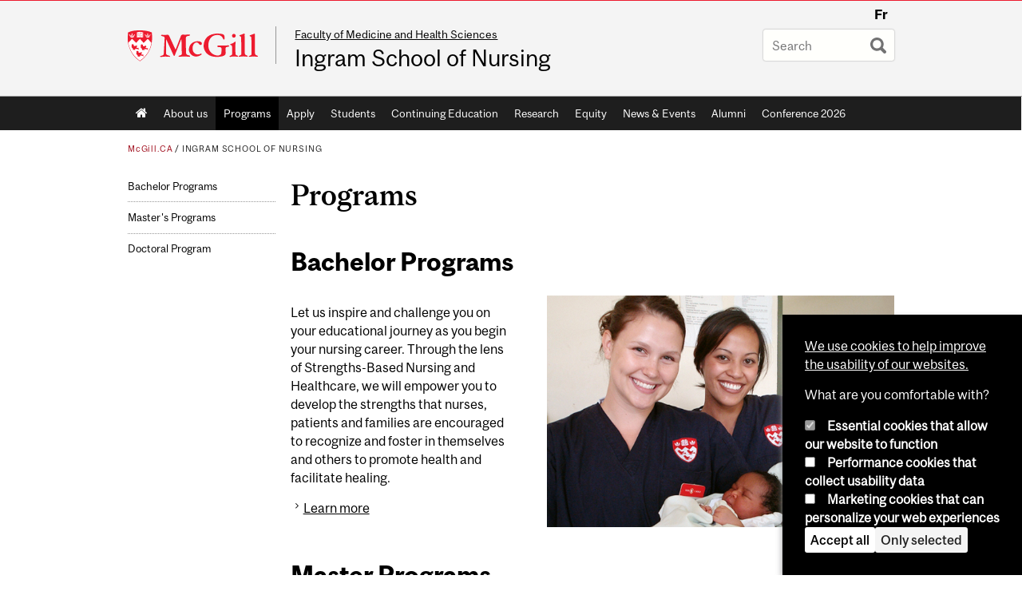

--- FILE ---
content_type: text/html; charset=utf-8
request_url: https://www.mcgill.ca/nursing/programs
body_size: 10911
content:
<!DOCTYPE html>
<html lang="en" 
  xmlns:og="http://ogp.me/ns#"
  xmlns:article="http://ogp.me/ns/article#"
  xmlns:book="http://ogp.me/ns/book#"
  xmlns:profile="http://ogp.me/ns/profile#"
  xmlns:video="http://ogp.me/ns/video#"
  xmlns:product="http://ogp.me/ns/product#">

<head profile="http://www.w3.org/1999/xhtml/vocab">
  <meta http-equiv="Content-Type" content="text/html; charset=utf-8" />
<meta class="elastic" name="mcgill_tag" content="Prospective students" />
<meta class="elastic" name="mcgill_faculty" content="medicine" />
<meta class="elastic" name="mcgill_pubdate" content="2022-11-21T16:11:20Z" />
<meta class="elastic" name="mcgill_language" content="en" />
<script type="application/ld+json">{"@context":"http:\/\/schema.org","@type":"CollegeOrUniversity","name":"McGill University","url":"https:\/\/www.mcgill.ca","sameAs":["http:\/\/www.facebook.com\/McGillUniversity","http:\/\/www.linkedin.com\/edu\/mcgill-university-10890","http:\/\/twitter.com\/mcgillu","http:\/\/www.instagram.com\/mcgillu\/","http:\/\/www.youtube.com\/mcgilluniversity"]}</script>
<meta name="generator" content="Drupal 7 (http://drupal.org)" />
<link rel="canonical" href="https://www.mcgill.ca/nursing/programs" />
<link rel="shortlink" href="https://www.mcgill.ca/nursing/node/27" />
<meta property="og:type" content="website" />
<meta property="og:site_name" content="Ingram School of Nursing" />
<meta property="og:title" content="Programs" />
<meta property="og:url" content="https://www.mcgill.ca/nursing/programs" />
<meta property="og:updated_time" content="2022-11-21T11:20:36-05:00" />
<meta property="og:image:width" content="300" />
<meta property="og:image:height" content="300" />
<meta name="twitter:card" content="summary_large_image" />
<meta name="twitter:site" content="@McGillU" />
<meta name="twitter:title" content="Programs" />
<meta name="twitter:image" content="https://www.mcgill.ca/sites/all/themes/moriarty/images/mcgill_crest.png" />
<meta property="og:locale:alternate" content="fr_FR" />
<meta property="og:video:width" content="300" />
<meta property="og:video:height" content="250" />
  <title>Programs | Ingram School of Nursing - McGill University</title>
  <meta name="viewport" content="width=device-width, initial-scale=1.0" />
  <link type="text/css" rel="stylesheet" href="https://www.mcgill.ca/nursing/files/nursing/css/css_zE7ZsARDu-CFkhvUD5lvXqN7_BWcvDyI5kbqu7V-RH4.css" media="all" />
<link type="text/css" rel="stylesheet" href="https://www.mcgill.ca/nursing/files/nursing/css/css_7SI8j6ftR_VRx5_64L64DIeCfcQIaJdYBVJ5fGWNVm4.css" media="screen" />
<link type="text/css" rel="stylesheet" href="https://www.mcgill.ca/nursing/files/nursing/css/css_d-FCYG_K4ZCJU23oEfDR61yHWTpu0Q7f8u9-C8wB_Lo.css" media="all" />
<link type="text/css" rel="stylesheet" href="https://www.mcgill.ca/nursing/files/nursing/css/css_OZRtu-VZ2nhmCKdVztEeGv94t4oLUUufKFm4pe7lwGc.css" media="all" />
<link type="text/css" rel="stylesheet" href="https://www.mcgill.ca/nursing/files/nursing/css/css_nlnvVGowRu5pM1DVaoHptIbTvAvjxoZU31gFMXYTN58.css" media="all" />
<link type="text/css" rel="stylesheet" href="https://www.mcgill.ca/nursing/files/nursing/css/css_X1KJdfQABekGwYdOLTfYN7XKPOo9_0-pADhDFMKzzgc.css" media="print" />
<link type="text/css" rel="stylesheet" href="https://www.mcgill.ca/nursing/files/nursing/css/css_xh4edwfGSKa0h8YhNDlNPq6AgXaTc_MBz2mN4oFo3Q4.css" media="screen and (max-width: 680px)" />
  <script type="text/javascript" src="https://www.mcgill.ca/nursing/sites/all/libraries/modernizr/modernizr.js?t9vb08"></script>
<script type="text/javascript" src="https://www.mcgill.ca/nursing/files/nursing/js/js_Pt6OpwTd6jcHLRIjrE-eSPLWMxWDkcyYrPTIrXDSON0.js"></script>
<script type="text/javascript" src="https://www.mcgill.ca/nursing/files/nursing/js/js_5KXKDuNIZfuGyTZYEg9CUlcRg-pwW0W12GCvlWP7qUM.js"></script>
<script type="text/javascript">
<!--//--><![CDATA[//><!--
document.createElement( "picture" );
//--><!]]>
</script>
<script type="text/javascript" src="https://www.mcgill.ca/nursing/files/nursing/js/js_3HwM2PP9irrsTB3q5akcqogTH4KbVCYnO0U5pPm9VJ0.js"></script>
<script type="text/javascript" src="https://www.mcgill.ca/nursing/files/nursing/js/js_u51luLmXMSY0gQjpM_mNk15FRBQMjbfYlaiXkIHln-I.js"></script>
<script type="text/javascript">
<!--//--><![CDATA[//><!--
window.euCookieComplianceLoadScripts = function(category) {if (category === "performance") {var scriptTag = document.createElement("script");scriptTag.src = "https:\/\/www.googletagmanager.com\/gtag\/js?id=G-YGN990TBJK";document.body.appendChild(scriptTag);}if (category === "marketing") {}}
//--><!]]>
</script>
<script type="text/javascript">
<!--//--><![CDATA[//><!--
window.eu_cookie_compliance_cookie_name = "";
//--><!]]>
</script>
<script type="text/javascript" src="https://www.mcgill.ca/nursing/files/nursing/js/js_NLLXow_P0hT3RGJwt-tDxP0HFx4QVqYa_W5YKdBxYuQ.js"></script>
<script type="text/javascript">
<!--//--><![CDATA[//><!--
Drupal.behaviors.googleanalytics = { attach: function (context, settings) { (function ($) { $("html", context).once("googleanalytics", function () { Drupal.googleanalytics = (typeof Drupal.googleanalytics !== "undefined") ? Drupal.googleanalytics : {};Drupal.googleanalytics.ga_disable = Drupal.googleanalytics.ga_disable || false;if (typeof Drupal.eu_cookie_compliance === "undefined") {console.warn("googleanalytics: googleanalytics eu_cookie_compliance integration option is enabled, but eu_cookie_compliance javascripts seem to be loaded after googleanalytics, which may break functionality."); }var eccHasAgreed = (typeof Drupal.eu_cookie_compliance !== "undefined" && Drupal.eu_cookie_compliance.hasAgreed("performance"));Drupal.googleanalytics.ga_disable = Drupal.googleanalytics.ga_disable || !eccHasAgreed;var DNT = (typeof navigator.doNotTrack !== "undefined" && (navigator.doNotTrack === "yes" || navigator.doNotTrack == 1)) || (typeof navigator.msDoNotTrack !== "undefined" && navigator.msDoNotTrack == 1) || (typeof window.doNotTrack !== "undefined" && window.doNotTrack == 1);Drupal.googleanalytics.ga_disable = Drupal.googleanalytics.ga_disable || (DNT && (typeof eccHasAgreed == "undefined" || !eccHasAgreed));if (!Drupal.googleanalytics.ga_disable) {window.dataLayer = window.dataLayer || [];function gtag(){dataLayer.push(arguments)};gtag("js", new Date());gtag("set", "developer_id.dMDhkMT", true);gtag("config", "G-YGN990TBJK", {"groups":"default","anonymize_ip":true,"allow_ad_personalization_signals":false}); }})}(jQuery))}};
//--><!]]>
</script>
<script type="text/javascript" src="https://www.mcgill.ca/nursing/files/nursing/js/js__vO75ealDh3fyue5eZjmgTyjwr4jpPqap5T1xJKFEtk.js"></script>
<script type="text/javascript" src="https://www.mcgill.ca/nursing/files/nursing/js/js_C5U72DT0WwKU-6NEoa6GyKnaZ2i1vHa6sl5m5W4v0Mg.js"></script>
<script type="text/javascript">
//<![CDATA[
window["_tsbp_"] = { ba : "X-TS-BP-Action", bh : "X-TS-AJAX-Request"};
//]]>
</script><script type="text/javascript" src="/TSbd/08278c8957ab200039da88bf48e0856fe676229a2585dd7afdfde573c71acf35133ae141966ee81c?type=2"></script><script type="text/javascript">
<!--//--><![CDATA[//><!--
jQuery.extend(Drupal.settings, {"basePath":"\/nursing\/","pathPrefix":"","setHasJsCookie":0,"ajaxPageState":{"theme":"moriarty","theme_token":"swdsegtrn8Nt2tL9ecFXciDzNtIPYazkxGHLfQd2Kyk","js":{"sites\/all\/modules\/contrib\/picture\/picturefill2\/picturefill.min.js":1,"sites\/all\/modules\/contrib\/picture\/picture.min.js":1,"sites\/all\/modules\/mcgill\/mcgill_wysiwyg_and_text_formats\/js\/components-bundle.js":1,"sites\/all\/libraries\/modernizr\/modernizr.js":1,"sites\/all\/modules\/contrib\/jquery_update\/replace\/jquery\/1.12\/jquery.min.js":1,"misc\/jquery-extend-3.4.0.js":1,"misc\/jquery-html-prefilter-3.5.0-backport.js":1,"misc\/jquery.once.js":1,"misc\/drupal.js":1,"sites\/all\/modules\/contrib\/jquery_update\/js\/jquery_browser.js":1,"sites\/all\/modules\/contrib\/picture\/lazysizes\/lazysizes.min.js":1,"sites\/all\/modules\/contrib\/picture\/lazysizes\/plugins\/aspectratio\/ls.aspectratio.min.js":1,"sites\/all\/modules\/contrib\/eu_cookie_compliance\/js\/jquery.cookie-1.4.1.min.js":1,"misc\/form-single-submit.js":1,"0":1,"sites\/all\/modules\/contrib\/google_cse\/google_cse.js":1,"sites\/all\/modules\/contrib\/spamspan\/spamspan.js":1,"sites\/all\/libraries\/colorbox\/jquery.colorbox-min.js":1,"sites\/all\/modules\/contrib\/colorbox\/js\/colorbox.js":1,"sites\/all\/modules\/contrib\/colorbox\/styles\/default\/colorbox_style.js":1,"sites\/all\/modules\/patched\/media_colorbox\/media_colorbox.js":1,"sites\/all\/modules\/mcgill\/mcgill_search\/js\/solr_presentation.js":1,"1":1,"2":1,"sites\/all\/modules\/contrib\/eu_cookie_compliance\/js\/eu_cookie_compliance.min.js":1,"sites\/all\/modules\/contrib\/google_analytics\/googleanalytics.js":1,"3":1,"sites\/all\/modules\/mcgill\/mcgill_wysiwyg_and_text_formats\/js\/riot.min.js":1,"sites\/all\/libraries\/tablesorter\/jquery.tablesorter.min.js":1,"sites\/all\/modules\/contrib\/field_group\/field_group.js":1,"sites\/all\/libraries\/superfish\/jquery.hoverIntent.minified.js":1,"sites\/all\/libraries\/superfish\/sfsmallscreen.js":1,"sites\/all\/libraries\/superfish\/supposition.js":1,"sites\/all\/libraries\/superfish\/superfish.js":1,"sites\/all\/libraries\/superfish\/supersubs.js":1,"sites\/all\/modules\/contrib\/superfish\/superfish.js":1,"sites\/all\/themes\/basie\/src\/js\/bs-scripts.js":1,"sites\/all\/themes\/moriarty\/js\/plugins.js":1,"sites\/all\/themes\/moriarty\/js\/menu_receiver.js":1,"sites\/all\/themes\/moriarty\/js\/editor_widgets.js":1,"sites\/all\/themes\/moriarty\/js\/mega_menus.js":1,"sites\/all\/themes\/moriarty\/js\/presentation.js":1,"sites\/all\/themes\/moriarty\/js\/tableSorter.js":1,"sites\/all\/themes\/moriarty\/js\/mcgill_dropdown.js":1},"css":{"modules\/system\/system.base.css":1,"modules\/system\/system.menus.css":1,"modules\/system\/system.messages.css":1,"modules\/system\/system.theme.css":1,"sites\/all\/modules\/contrib\/picture\/lazysizes\/plugins\/aspectratio\/ls.aspectratio.css":1,"modules\/aggregator\/aggregator.css":1,"sites\/all\/modules\/contrib\/date\/date_api\/date.css":1,"sites\/all\/modules\/contrib\/date\/date_popup\/themes\/datepicker.1.7.css":1,"modules\/field\/theme\/field.css":1,"sites\/all\/modules\/contrib\/google_cse\/google_cse.css":1,"sites\/all\/modules\/contrib\/logintoboggan\/logintoboggan.css":1,"sites\/all\/modules\/mcgill\/mcgill_googlesearch\/css\/mcgill_googlesearch.css":1,"modules\/node\/node.css":1,"sites\/all\/modules\/contrib\/picture\/picture_wysiwyg.css":1,"modules\/search\/search.css":1,"modules\/user\/user.css":1,"sites\/all\/modules\/contrib\/views\/css\/views.css":1,"sites\/all\/modules\/contrib\/colorbox\/styles\/default\/colorbox_style.css":1,"sites\/all\/modules\/contrib\/ctools\/css\/ctools.css":1,"sites\/all\/modules\/mcgill\/mcgill_aggregator\/css\/mcgill_aggregator.css":1,"sites\/all\/modules\/mcgill\/mcgill_profiles\/mcgill_profiles_displays\/css\/mcgill_profiles_displays_extras.css":1,"sites\/all\/modules\/mcgill\/mcgill_search\/css\/mcgill_search.css":1,"sites\/all\/modules\/mcgill\/mcgill_pages\/css\/restricted_page.css":1,"sites\/all\/modules\/mcgill\/courses\/courses.css":1,"sites\/all\/modules\/contrib\/eu_cookie_compliance\/css\/eu_cookie_compliance.bare.css":1,"sites\/all\/modules\/mcgill\/mcgill_service_links\/css\/service_links_modified.css":1,"sites\/all\/libraries\/superfish\/css\/superfish.css":1,"sites\/all\/libraries\/superfish\/css\/superfish-smallscreen.css":1,"sites\/all\/themes\/basie\/basie-shared.css":1,"sites\/all\/themes\/basie\/eu-cookie.css":1,"sites\/all\/themes\/moriarty\/css\/style.css":1,"sites\/all\/themes\/moriarty\/icons\/mcgill-extra-icons-font\/mcgill-extra-icons-font.css":1,"sites\/all\/themes\/moriarty\/override-css\/moriarty.css":1,"sites\/all\/themes\/moriarty\/css\/print_moriarty.css":1,"sites\/all\/themes\/moriarty\/css\/small_screen_moriarty.css":1}},"colorbox":{"opacity":"0.85","current":"{current} of {total}","previous":"\u00ab Prev","next":"Next \u00bb","close":"Close","maxWidth":"98%","maxHeight":"98%","fixed":true,"mobiledetect":true,"mobiledevicewidth":"480px","file_public_path":"\/nursing\/files\/nursing","specificPagesDefaultValue":"admin*\nimagebrowser*\nimg_assist*\nimce*\nnode\/add\/*\nnode\/*\/edit\nprint\/*\nprintpdf\/*\nsystem\/ajax\nsystem\/ajax\/*"},"googleCSE":{"cx":"005468295984476358267:brdee2z857m","language":"","resultsWidth":600,"domain":"www.google.com","showWaterMark":1},"eu_cookie_compliance":{"cookie_policy_version":"1.0.0","popup_enabled":1,"popup_agreed_enabled":0,"popup_hide_agreed":0,"popup_clicking_confirmation":false,"popup_scrolling_confirmation":false,"popup_html_info":"\u003Cbutton type=\u0022button\u0022 class=\u0022eu-cookie-withdraw-tab\u0022\u003EPrivacy settings\u003C\/button\u003E\n\u003Cdiv class=\u0022eu-cookie-compliance-banner eu-cookie-compliance-banner-info eu-cookie-compliance-banner--categories\u0022\u003E\n  \u003Cdiv class=\u0022popup-content info\u0022\u003E\n        \u003Cdiv id=\u0022popup-text\u0022\u003E\n      \u003Cp\u003E\u003Ca href=\u0022https:\/\/www.mcgill.ca\/cookie-notice\u0022\u003EWe use cookies to help improve the usability of our websites.\u003C\/a\u003E\u003C\/p\u003E\u003Cp\u003EWhat are you comfortable with?\u003C\/p\u003E              \u003Cbutton type=\u0022button\u0022 class=\u0022find-more-button eu-cookie-compliance-more-button\u0022\u003EGive me more info\u003C\/button\u003E\n          \u003C\/div\u003E\n          \u003Cdiv id=\u0022eu-cookie-compliance-categories\u0022 class=\u0022eu-cookie-compliance-categories\u0022\u003E\n                  \u003Cdiv class=\u0022eu-cookie-compliance-category\u0022\u003E\n            \u003Cdiv\u003E\n              \u003Cinput type=\u0022checkbox\u0022 name=\u0022cookie-categories\u0022 id=\u0022cookie-category-required\u0022 value=\u0022required\u0022\n                                  checked\n                                                  disabled\n                              \u003E\n              \u003Clabel for=\u0022cookie-category-required\u0022\u003EEssential cookies that allow our website to function\u003C\/label\u003E\n            \u003C\/div\u003E\n                      \u003Cdiv class=\u0022eu-cookie-compliance-category-description\u0022\u003E\u003C\/div\u003E\n                  \u003C\/div\u003E\n                  \u003Cdiv class=\u0022eu-cookie-compliance-category\u0022\u003E\n            \u003Cdiv\u003E\n              \u003Cinput type=\u0022checkbox\u0022 name=\u0022cookie-categories\u0022 id=\u0022cookie-category-performance\u0022 value=\u0022performance\u0022\n                                              \u003E\n              \u003Clabel for=\u0022cookie-category-performance\u0022\u003EPerformance cookies that collect usability data\u003C\/label\u003E\n            \u003C\/div\u003E\n                      \u003Cdiv class=\u0022eu-cookie-compliance-category-description\u0022\u003E\u003C\/div\u003E\n                  \u003C\/div\u003E\n                  \u003Cdiv class=\u0022eu-cookie-compliance-category\u0022\u003E\n            \u003Cdiv\u003E\n              \u003Cinput type=\u0022checkbox\u0022 name=\u0022cookie-categories\u0022 id=\u0022cookie-category-marketing\u0022 value=\u0022marketing\u0022\n                                              \u003E\n              \u003Clabel for=\u0022cookie-category-marketing\u0022\u003EMarketing cookies that can personalize your web experiences\u003C\/label\u003E\n            \u003C\/div\u003E\n                      \u003Cdiv class=\u0022eu-cookie-compliance-category-description\u0022\u003E\u003C\/div\u003E\n                  \u003C\/div\u003E\n                          \u003Cdiv class=\u0022eu-cookie-compliance-categories-buttons\u0022\u003E\n            \u003Cbutton type=\u0022button\u0022 class=\u0022agree-button eu-cookie-compliance-default-button\u0022\u003EAccept all\u003C\/button\u003E\n            \u003Cbutton type=\u0022button\u0022\n                    class=\u0022eu-cookie-compliance-save-preferences-button\u0022\u003EOnly selected\u003C\/button\u003E\n          \u003C\/div\u003E\n              \u003C\/div\u003E\n    \n    \u003Cdiv id=\u0022popup-buttons\u0022 class=\u0022eu-cookie-compliance-has-categories\u0022\u003E\n            \u003Cbutton type=\u0022button\u0022 class=\u0022agree-button eu-cookie-compliance-default-button\u0022\u003EAccept all\u003C\/button\u003E\n              \u003Cbutton type=\u0022button\u0022 class=\u0022eu-cookie-withdraw-button eu-cookie-compliance-hidden\u0022 \u003EModify consent settings\u003C\/button\u003E\n          \u003C\/div\u003E\n  \u003C\/div\u003E\n\u003C\/div\u003E","use_mobile_message":false,"mobile_popup_html_info":"  \u003Cbutton type=\u0022button\u0022 class=\u0022eu-cookie-withdraw-tab\u0022\u003EPrivacy settings\u003C\/button\u003E\n\u003Cdiv class=\u0022eu-cookie-compliance-banner eu-cookie-compliance-banner-info eu-cookie-compliance-banner--categories\u0022\u003E\n  \u003Cdiv class=\u0022popup-content info\u0022\u003E\n        \u003Cdiv id=\u0022popup-text\u0022\u003E\n      \u003Ch2\u003EWe use cookies on this site to enhance your user experience\u003C\/h2\u003E\u003Cp\u003EBy tapping the Accept button, you agree to us doing so.\u003C\/p\u003E              \u003Cbutton type=\u0022button\u0022 class=\u0022find-more-button eu-cookie-compliance-more-button\u0022\u003EGive me more info\u003C\/button\u003E\n          \u003C\/div\u003E\n          \u003Cdiv id=\u0022eu-cookie-compliance-categories\u0022 class=\u0022eu-cookie-compliance-categories\u0022\u003E\n                  \u003Cdiv class=\u0022eu-cookie-compliance-category\u0022\u003E\n            \u003Cdiv\u003E\n              \u003Cinput type=\u0022checkbox\u0022 name=\u0022cookie-categories\u0022 id=\u0022cookie-category-required\u0022 value=\u0022required\u0022\n                                  checked\n                                                  disabled\n                              \u003E\n              \u003Clabel for=\u0022cookie-category-required\u0022\u003EEssential cookies that allow our website to function\u003C\/label\u003E\n            \u003C\/div\u003E\n                      \u003Cdiv class=\u0022eu-cookie-compliance-category-description\u0022\u003E\u003C\/div\u003E\n                  \u003C\/div\u003E\n                  \u003Cdiv class=\u0022eu-cookie-compliance-category\u0022\u003E\n            \u003Cdiv\u003E\n              \u003Cinput type=\u0022checkbox\u0022 name=\u0022cookie-categories\u0022 id=\u0022cookie-category-performance\u0022 value=\u0022performance\u0022\n                                              \u003E\n              \u003Clabel for=\u0022cookie-category-performance\u0022\u003EPerformance cookies that collect usability data\u003C\/label\u003E\n            \u003C\/div\u003E\n                      \u003Cdiv class=\u0022eu-cookie-compliance-category-description\u0022\u003E\u003C\/div\u003E\n                  \u003C\/div\u003E\n                  \u003Cdiv class=\u0022eu-cookie-compliance-category\u0022\u003E\n            \u003Cdiv\u003E\n              \u003Cinput type=\u0022checkbox\u0022 name=\u0022cookie-categories\u0022 id=\u0022cookie-category-marketing\u0022 value=\u0022marketing\u0022\n                                              \u003E\n              \u003Clabel for=\u0022cookie-category-marketing\u0022\u003EMarketing cookies that can personalize your web experiences\u003C\/label\u003E\n            \u003C\/div\u003E\n                      \u003Cdiv class=\u0022eu-cookie-compliance-category-description\u0022\u003E\u003C\/div\u003E\n                  \u003C\/div\u003E\n                          \u003Cdiv class=\u0022eu-cookie-compliance-categories-buttons\u0022\u003E\n            \u003Cbutton type=\u0022button\u0022 class=\u0022agree-button eu-cookie-compliance-default-button\u0022\u003EAccept all\u003C\/button\u003E\n            \u003Cbutton type=\u0022button\u0022\n                    class=\u0022eu-cookie-compliance-save-preferences-button\u0022\u003EOnly selected\u003C\/button\u003E\n          \u003C\/div\u003E\n              \u003C\/div\u003E\n    \n    \u003Cdiv id=\u0022popup-buttons\u0022 class=\u0022eu-cookie-compliance-has-categories\u0022\u003E\n            \u003Cbutton type=\u0022button\u0022 class=\u0022agree-button eu-cookie-compliance-default-button\u0022\u003EAccept all\u003C\/button\u003E\n              \u003Cbutton type=\u0022button\u0022 class=\u0022eu-cookie-withdraw-button eu-cookie-compliance-hidden\u0022 \u003EModify consent settings\u003C\/button\u003E\n          \u003C\/div\u003E\n  \u003C\/div\u003E\n\u003C\/div\u003E\n","mobile_breakpoint":"768","popup_html_agreed":"\u003Cdiv\u003E\n  \u003Cdiv class=\u0022popup-content agreed\u0022\u003E\n    \u003Cdiv id=\u0022popup-text\u0022\u003E\n      \u003Ch2\u003EThank you for accepting cookies\u003C\/h2\u003E\u003Cp\u003EYou can now hide this message or find out more about cookies.\u003C\/p\u003E    \u003C\/div\u003E\n    \u003Cdiv id=\u0022popup-buttons\u0022\u003E\n      \u003Cbutton type=\u0022button\u0022 class=\u0022hide-popup-button eu-cookie-compliance-hide-button\u0022\u003EHide\u003C\/button\u003E\n              \u003Cbutton type=\u0022button\u0022 class=\u0022find-more-button eu-cookie-compliance-more-button-thank-you\u0022 \u003EMore info\u003C\/button\u003E\n          \u003C\/div\u003E\n  \u003C\/div\u003E\n\u003C\/div\u003E","popup_use_bare_css":1,"popup_height":"auto","popup_width":0,"popup_delay":1000,"popup_link":"https:\/\/www.mcgill.ca\/privacy-notice","popup_link_new_window":0,"popup_position":null,"fixed_top_position":1,"popup_language":"en","store_consent":false,"better_support_for_screen_readers":0,"reload_page":0,"domain":"","domain_all_sites":1,"popup_eu_only_js":0,"cookie_lifetime":"100","cookie_session":false,"disagree_do_not_show_popup":0,"method":"categories","allowed_cookies":"","withdraw_markup":"\u003Cbutton type=\u0022button\u0022 class=\u0022eu-cookie-withdraw-tab\u0022\u003EPrivacy settings\u003C\/button\u003E\n\u003Cdiv class=\u0022eu-cookie-withdraw-banner\u0022\u003E\n  \u003Cdiv class=\u0022popup-content info\u0022\u003E\n    \u003Cdiv id=\u0022popup-text\u0022\u003E\n      \u003Ch2\u003EWe use cookies on this site to enhance your user experience\u003C\/h2\u003E\u003Cp\u003EYou have given your consent for us to set cookies.\u003C\/p\u003E    \u003C\/div\u003E\n    \u003Cdiv id=\u0022popup-buttons\u0022\u003E\n      \u003Cbutton type=\u0022button\u0022 class=\u0022eu-cookie-withdraw-button\u0022\u003EModify consent settings\u003C\/button\u003E\n    \u003C\/div\u003E\n  \u003C\/div\u003E\n\u003C\/div\u003E\n","withdraw_enabled":1,"withdraw_button_on_info_popup":0,"cookie_categories":["required","performance","marketing"],"cookie_categories_details":{"required":{"weight":0,"machine_name":"required","label":"Essential cookies that allow our website to function","description":"","checkbox_default_state":"required"},"performance":{"weight":0,"machine_name":"performance","label":"Performance cookies that collect usability data","description":"","checkbox_default_state":"unchecked"},"marketing":{"weight":0,"machine_name":"marketing","label":"Marketing cookies that can personalize your web experiences","description":"","checkbox_default_state":"unchecked"}},"enable_save_preferences_button":1,"cookie_name":"","cookie_value_disagreed":"0","cookie_value_agreed_show_thank_you":"1","cookie_value_agreed":"2","containing_element":"body","automatic_cookies_removal":1,"close_button_action":"close_banner"},"googleanalytics":{"account":["G-YGN990TBJK"],"trackOutbound":1,"trackMailto":1,"trackDownload":1,"trackDownloadExtensions":"7z|aac|arc|arj|asf|asx|avi|bin|csv|doc|exe|flv|gif|gz|gzip|hqx|jar|jpe?g|js|mp(2|3|4|e?g)|mov(ie)?|msi|msp|pdf|phps|png|ppt|qtm?|ra(m|r)?|sea|sit|tar|tgz|torrent|txt|wav|wma|wmv|wpd|xls|xml|z|zip"},"urlIsAjaxTrusted":{"\/nursing\/programs":true},"superfish":{"1":{"id":"1","sf":{"animation":{"opacity":"show"},"speed":"fast"},"plugins":{"smallscreen":{"mode":"window_width","breakpoint":680,"breakpointUnit":"px","accordionButton":"0","title":"Main menu"},"supposition":true,"supersubs":true}}},"field_group":{"div":"full"}});
//--><!]]>
</script>
</head>
<body class="html not-front not-logged-in no-sidebars page-node page-node- page-node-27 node-type-page i18n-en d7-header page horizontal-nav vert-nav" >

  
    <!-- Header -->

<iframe class="wms-offline--message hide" style="border: none; width: 100%; height: 180px" title="Offline Page" srcdoc='
<!DOCTYPE html>
<html lang="en">
<head>
    <meta charset="UTF-8" />
    <meta name="viewport" content="width=device-width, initial-scale=1.0" />
    <title>Offline</title>
    <style type="text/css">

      /* Portable Error Message Component */
      .mds-message--error {
        /* Base styles with resolved values */
        border: 1px solid #000; /* --mds-border-thin */
        border-top: 5px solid #ed1b2f; /* --mds-border-thick */
        box-shadow: 0 4px 8px hsl(0deg 1% 60% / 100%); /* --mds-shadow-large */
        border-color: #d14444; /* --mds-color-error-500 */
        column-gap: calc(1.75 * var(--space-unit, 0.75rem)); /* --mds-spacing-large */
        display: grid;
        grid-template-columns: 1.4em 1fr; /* --mds-icon-size-normal */
        justify-items: start;
        padding: calc(1.25 * var(--space-unit, 0.75rem)); /* --mds-spacing-medium */

        /* Error-specific custom properties */
        --icon-color: #d14444; /* --mds-color-error-500 */
        --message-border-color: #d14444; /* --mds-color-error-500 */
        --message-icon: url("data:image/svg+xml;charset=utf-8,%3Csvg%20xmlns%3D%22http%3A%2F%2Fwww.w3.org%2F2000%2Fsvg%22%20class%3D%22ionicon%20s-ion-icon%22%20viewBox%3D%220%200%20512%20512%22%3E%3Ctitle%3EClose%20Circle%3C%2Ftitle%3E%3Cpath%20d%3D%22M256%2048C141.31%2048%2048%20141.31%2048%20256s93.31%20208%20208%20208%20208-93.31%20208-208S370.69%2048%20256%2048zm75.31%20260.69a16%2016%200%2011-22.62%2022.62L256%20278.63l-52.69%2052.68a16%2016%200%2001-22.62-22.62L233.37%20256l-52.68-52.69a16%2016%200%200122.62-22.62L256%20233.37l52.69-52.68a16%2016%200%200122.62%2022.62L278.63%20256z%22%20fill%3D%22%23d14444%22%3E%3C%2Fpath%3E%3C%2Fsvg%3E");
      }

      /* Icon placeholder when no ion-icon is present */
      .mds-message--error:not(:has(ion-icon))::before {
        display: inline-block;
        width: 2em; /* --mds-icon-size-medium */
        height: 2em; /* --mds-icon-size-medium */
        content: var(--message-icon, var(--mds-icon-info-colored));
      }

      /* Message content styles */
      .mds-message--error .mds-message__content {
        margin-top: calc(0.5 * var(--space-unit, 0.75rem)); /* --mds-spacing-x-small */
      }

      /* Message icon styles */
      .mds-message--error .mds-message__icon {
        color: #d14444; /* --icon-color = --mds-color-error-500 */
      }
    </style>
</head>
<body>
    <div class="mds-message--error">
      <div class="mds-message__content">
          <h2>Error loading page resources</h2>

          <p>
              Please try to reload the page to display it correctly. For more information, see <a target="_parent" href="https://www.mcgill.ca/web-services/article/help-us-address-wms-page-and-access-issues">this article</a>.
          </p>
      </div>
    </div>
</body>
</html>
'></iframe>


<div id="header"
   class="mcgill-brand" data-elastic-exclude>
  <div id="header-inner" class="inner">


    <!-- Only include if remove_branding isn't true -->
          <a id="mcgill-logo" tabindex="2" accesskey="1" title="return to McGill University"
         href="https://www.mcgill.ca">
        <span id="university-name" class="offscreen">McGill University</span>
      </a>
    

    <!-- Strap Links -->
          <div id="accessibility">
                          <ul class="links"><li class="fr first last"><a href="/nursing/fr/programmes" class="language-link" lang="fr" xml:lang="fr">Fr</a></li>
</ul>              </div>
      <!-- End strap links -->
    

    
          <div id="title-box"
           class="title-box-alt site-name-display-on">
        <div id="slogan"><a href="https://www.mcgill.ca/medhealthsci">Faculty of Medicine and Health Sciences</a></div>
        <!-- Logo or Banner image -->
                  <a id="site-name" href="/nursing/">Ingram School of Nursing</a>
        
        <!-- Faculty-title for /study -->
        
              </div>
    
    <!-- Search -->
    <!-- Header Search box should not be displayed on the search page.
    The search page template is page--search.tpl.php. -->
          <div id="strap-search">
        <form class="mcgill-search-form container-inline" action="/nursing/programs" method="post" id="search-api-page-search-form" accept-charset="UTF-8"><div><div class="form-item form-type-textfield form-item-keys-13">
  <label class="element-invisible" for="edit-keys-13">Enter your keywords </label>
 <input placeholder="Search" type="text" id="edit-keys-13" name="keys_13" value="" size="15" maxlength="128" class="form-text" />
</div>
<input type="hidden" name="id" value="13" />
<input type="submit" id="edit-submit-13" name="op" value="Search" class="form-submit" /><input type="hidden" name="form_build_id" value="form-Dj7MGuBAXf4IIT5yuHCZFjCB4vqOrqQq6EioXxNOlmo" />
<input type="hidden" name="form_id" value="search_api_page_search_form" />
</div></form>      </div>
    
  </div>
</div>
<!-- End header -->

  <div id="navigation" class="clearfix" data-elastic-exclude>
    <div class="inner">
      <h2 class="offscreen">Main navigation</h2>
      <div id="block-superfish-1" class="block block-superfish"><ul  id="superfish-1" class="menu sf-menu sf-main-menu sf-horizontal sf-style-none sf-total-items-11 sf-parent-items-0 sf-single-items-11"><li id="menu-0-1" class="first odd sf-item-1 sf-depth-1 sf-no-children"><a href="/nursing/" class="sf-depth-1">Home</a></li><li id="menu-803-1" class="middle even sf-item-2 sf-depth-1 sf-no-children"><a href="/nursing/about" class="sf-depth-1">About us</a></li><li id="menu-802-1" class="active-trail middle odd sf-item-3 sf-depth-1 sf-no-children"><a href="/nursing/programs" class="sf-depth-1 active">Programs</a></li><li id="menu-1926-1" class="middle even sf-item-4 sf-depth-1 sf-no-children"><a href="/nursing/apply" class="sf-depth-1">Apply</a></li><li id="menu-1849-1" class="middle odd sf-item-5 sf-depth-1 sf-no-children"><a href="/nursing/students" class="sf-depth-1">Students</a></li><li id="menu-932-1" class="middle even sf-item-6 sf-depth-1 sf-no-children"><a href="/nursing/continuing-education" title="" class="sf-depth-1">Continuing Education</a></li><li id="menu-1574-1" class="middle odd sf-item-7 sf-depth-1 sf-no-children"><a href="/nursing/research" class="sf-depth-1">Research</a></li><li id="menu-998-1" class="middle even sf-item-8 sf-depth-1 sf-no-children"><a href="/nursing/equity" class="sf-depth-1">Equity</a></li><li id="menu-1473-1" class="middle odd sf-item-9 sf-depth-1 sf-no-children"><a href="/nursing/news-events" class="sf-depth-1">News &amp; Events</a></li><li id="menu-801-1" class="middle even sf-item-10 sf-depth-1 sf-no-children"><a href="/nursing/alumni" class="sf-depth-1">Alumni</a></li><li id="menu-1638-1" class="last odd sf-item-11 sf-depth-1 sf-no-children"><a href="/nursing/conference-2026" title="" class="sf-depth-1">Conference 2026</a></li></ul></div>    </div>
  </div>


  <div id="highlighted" class="clearfix">
      </div>
  <!-- End highlighted page block area -->


<div id="container" class="clearfix">

      <div class="breadcrumb" data-elastic-exclude>
      <a href="https://www.mcgill.ca" class="custom-breadcrumbs-item-1">McGill.CA</a> / <a href="https://www.mcgill.ca/nursing" class="custom-breadcrumbs-item-2">Ingram School of Nursing</a>    </div>
  

      <div id="nav-column" class="transition" data-elastic-exclude>
      <div id="nav-menu">
        <a class ="btn-nav">Section menu<i class="fa fa-angle-down fa-fw"></i></a>
      </div>
      <ul class="menu"><li class="first collapsed"><a href="/nursing/programs/bachelor-programs" title="">Bachelor Programs</a></li>
<li class="collapsed"><a href="/nursing/programs/masters-programs">Master&#039;s Programs</a></li>
<li class="last collapsed"><a href="/nursing/programs/doctoral-program">Doctoral Program</a></li>
</ul>    </div>
    <!-- End nav-column -->
  
  <div id="inner-container">

    
          <div id="tabs">
              </div>
    
          <div id="top-page">
              </div>
      <!-- End top page block area -->
    
<!--
Display title in page area when not channel node,
the title will instead be displayed in the node -->
          
                  <h1 id ="page-title" class=" ">
            Programs          </h1>
        
          

    <div id="main-column">
      
              <div id="top-content">
                  </div>
        <!-- End top content block area -->
      
      <div id="content">
        <div id="content-inner">
            <div class="region region-content">
    <div id="block-system-main" class="block block-system region-content">
  <div class ="block-inner">
            
    <div class="content">
      <div id="node-27" class="node clearfix">

  
  
  <div class="content">
                      </div>

  <ul class="links inline"><li class="node-readmore first last"></li>
</ul>

              <div class="mcgill-tags"><div class="field field-name-field-tags field-type-taxonomy-term-reference field-label-inline clearfix"><div class="field-label">Tags:&nbsp;</div><div class="field-items"><div class="field-item even"><a href="/nursing/category/tags/prospective-students">Prospective students</a></div></div></div></div>  

  
</div>
    </div>
  </div>
</div>
  </div>
        </div>
      </div>

              <div id="bottom-content">
            <div class="region region-bottom-of-content">
    <div id="block-bean-programs-list-block-1" class="block block-bean region-bottom_of_content block-bean-mcgill-post-card mode-full">
  <div class ="block-inner">
                <h2>Bachelor Programs</h2>
        
    <div class="content">
      <div class="entity entity-bean bean-mcgill-post-card clearfix">

      <div class="container-image">
      <div class="field field-name-field-m-image-info field-type-image field-label-hidden"><div class="field-items"><div class="field-item even"><picture >
<!--[if IE 9]><video style="display: none;"><![endif]-->
<source data-srcset="https://www.mcgill.ca/nursing/files/nursing/styles/hd/public/blocks/ison_bachelor_program_600x400.jpg?itok=Q5hs8rvZ&amp;timestamp=1668788816 1x" data-aspectratio="600/400" media="(min-width: 1200px)" />
<source data-srcset="https://www.mcgill.ca/nursing/files/nursing/styles/fullwidth_breakpoints_theme_moriarty_large_1x/public/blocks/ison_bachelor_program_600x400.jpg?itok=1n1DHOBD&amp;timestamp=1668788816 1x" data-aspectratio="600/400" media="(min-width: 800px)" />
<source data-srcset="https://www.mcgill.ca/nursing/files/nursing/styles/fullwidth_breakpoints_theme_moriarty_medium_1x/public/blocks/ison_bachelor_program_600x400.jpg?itok=o-9Dly9B&amp;timestamp=1668788816 1x" data-aspectratio="600/400" media="(min-width: 480px) and (max-width: 680px)" />
<source data-srcset="https://www.mcgill.ca/nursing/files/nursing/styles/fullwidth_breakpoints_theme_moriarty_small_1x/public/blocks/ison_bachelor_program_600x400.jpg?itok=2_GA_GnC&amp;timestamp=1668788816 1x" data-aspectratio="480/320" media="(min-width: 0px) and (max-width:480px)" />
<!--[if IE 9]></video><![endif]-->
<img  class="lazyload" data-aspectratio="" src="https://www.mcgill.ca/nursing/files/nursing/styles/fullwidth_breakpoints_theme_moriarty_small_1x/public/blocks/ison_bachelor_program_600x400.jpg?itok=2_GA_GnC&amp;timestamp=1668788816" alt="Two nursing students in paediatrics clinic" title="" />
</picture></div></div></div>    </div>
  
      <div class="container-content image">
        <div class="field field-name-field-m-block-body field-type-text-with-summary field-label-hidden"><div class="field-items"><div class="field-item even"><p>Let us inspire and challenge you on your educational journey as you begin your nursing career. Through the lens of Strengths-Based Nursing and Healthcare, we will empower you to develop the strengths that nurses, patients and families are encouraged to recognize and foster in themselves and others to promote health and facilitate healing.</p>
</div></div></div>      <div class="field field-name-field-m-block-link field-type-link-field field-label-hidden"><div class="field-items"><div class="field-item even"><a href="https://www.mcgill.ca/nursing/programs/bachelor-programs">Learn more</a></div></div></div>                </div>

</div>
    </div>
  </div>
</div>
<div id="block-bean-programs-list-block-2" class="block block-bean region-bottom_of_content block-bean-mcgill-post-card mode-full">
  <div class ="block-inner">
                <h2>Master Programs</h2>
        
    <div class="content">
      <div class="entity entity-bean bean-mcgill-post-card clearfix">

      <div class="container-image">
      <div class="field field-name-field-m-image-info field-type-image field-label-hidden"><div class="field-items"><div class="field-item even"><picture >
<!--[if IE 9]><video style="display: none;"><![endif]-->
<source data-srcset="https://www.mcgill.ca/nursing/files/nursing/styles/hd/public/blocks/ison_female_nurse_600x400.jpg?itok=ZVFZ9Wat&amp;timestamp=1668788586 1x" data-aspectratio="600/400" media="(min-width: 1200px)" />
<source data-srcset="https://www.mcgill.ca/nursing/files/nursing/styles/fullwidth_breakpoints_theme_moriarty_large_1x/public/blocks/ison_female_nurse_600x400.jpg?itok=jVqw9Avf&amp;timestamp=1668788586 1x" data-aspectratio="600/400" media="(min-width: 800px)" />
<source data-srcset="https://www.mcgill.ca/nursing/files/nursing/styles/fullwidth_breakpoints_theme_moriarty_medium_1x/public/blocks/ison_female_nurse_600x400.jpg?itok=mcVvhHg6&amp;timestamp=1668788586 1x" data-aspectratio="600/400" media="(min-width: 480px) and (max-width: 680px)" />
<source data-srcset="https://www.mcgill.ca/nursing/files/nursing/styles/fullwidth_breakpoints_theme_moriarty_small_1x/public/blocks/ison_female_nurse_600x400.jpg?itok=LG5s3amp&amp;timestamp=1668788586 1x" data-aspectratio="480/320" media="(min-width: 0px) and (max-width:480px)" />
<!--[if IE 9]></video><![endif]-->
<img  class="lazyload" data-aspectratio="" src="https://www.mcgill.ca/nursing/files/nursing/styles/fullwidth_breakpoints_theme_moriarty_small_1x/public/blocks/ison_female_nurse_600x400.jpg?itok=LG5s3amp&amp;timestamp=1668788586" alt="Female nursing student in clinic" title="" />
</picture></div></div></div>    </div>
  
      <div class="container-content image">
        <div class="field field-name-field-m-block-body field-type-text-with-summary field-label-hidden"><div class="field-items"><div class="field-item even"><p>Take your nursing career to the next level! Our non-thesis Master programs include our MSc(A)-AN offering three concentrations: Global Health, Nursing Services Administration or Advanced Nursing Practice, and our Nurse Practitioner Program.</p>

<p>No nursing background? No problem - our MSc(A)-N was designed with you in mind.</p>
</div></div></div>      <div class="field field-name-field-m-block-link field-type-link-field field-label-hidden"><div class="field-items"><div class="field-item even"><a href="https://www.mcgill.ca/nursing/programs/master-programs">Learn more</a></div></div></div>                </div>

</div>
    </div>
  </div>
</div>
<div id="block-bean-programs-list-block-3" class="block block-bean region-bottom_of_content block-bean-mcgill-post-card mode-full">
  <div class ="block-inner">
                <h2>Doctoral Program</h2>
        
    <div class="content">
      <div class="entity entity-bean bean-mcgill-post-card clearfix">

      <div class="container-image">
      <div class="field field-name-field-m-image-info field-type-image field-label-hidden"><div class="field-items"><div class="field-item even"><picture >
<!--[if IE 9]><video style="display: none;"><![endif]-->
<source data-srcset="https://www.mcgill.ca/nursing/files/nursing/styles/hd/public/blocks/ison_doctoral_program_student_600x400.jpg?itok=vd4BtxzX&amp;timestamp=1669048245 1x" data-aspectratio="600/400" media="(min-width: 1200px)" />
<source data-srcset="https://www.mcgill.ca/nursing/files/nursing/styles/fullwidth_breakpoints_theme_moriarty_large_1x/public/blocks/ison_doctoral_program_student_600x400.jpg?itok=PsldAP6P&amp;timestamp=1669048245 1x" data-aspectratio="600/400" media="(min-width: 800px)" />
<source data-srcset="https://www.mcgill.ca/nursing/files/nursing/styles/fullwidth_breakpoints_theme_moriarty_medium_1x/public/blocks/ison_doctoral_program_student_600x400.jpg?itok=iUUYM63O&amp;timestamp=1669048245 1x" data-aspectratio="600/400" media="(min-width: 480px) and (max-width: 680px)" />
<source data-srcset="https://www.mcgill.ca/nursing/files/nursing/styles/fullwidth_breakpoints_theme_moriarty_small_1x/public/blocks/ison_doctoral_program_student_600x400.jpg?itok=SSrSSZjp&amp;timestamp=1669048245 1x" data-aspectratio="480/320" media="(min-width: 0px) and (max-width:480px)" />
<!--[if IE 9]></video><![endif]-->
<img  class="lazyload" data-aspectratio="" src="https://www.mcgill.ca/nursing/files/nursing/styles/fullwidth_breakpoints_theme_moriarty_small_1x/public/blocks/ison_doctoral_program_student_600x400.jpg?itok=SSrSSZjp&amp;timestamp=1669048245" alt="Female doctoral student in nursing" title="" />
</picture></div></div></div>    </div>
  
      <div class="container-content image">
        <div class="field field-name-field-m-block-body field-type-text-with-summary field-label-hidden"><div class="field-items"><div class="field-item even"><p>Do you want to address the most pressing challenges affecting the nursing profession today? Our research-intensive PhD program will allow you to develop the expert knowledge and skills to contribute to the advancement of nursing theory and practice.</p>
</div></div></div>      <div class="field field-name-field-m-block-link field-type-link-field field-label-hidden"><div class="field-items"><div class="field-item even"><a href="https://www.mcgill.ca/nursing/programs/doctoral-program">Learn more</a></div></div></div>                </div>

</div>
    </div>
  </div>
</div>
<div id="block-bean-call-to-action-health-calender" class="block block-bean region-bottom_of_content block-bean-mcgill-call-to-action mode-full">
  <div class ="block-inner">
            
    <div class="content">
      
<!-- Exception for relevant block - it distrupts zebra styling.. -->
  <div class="entity entity-bean bean-mcgill-call-to-action clearfix">
    <div class="content">
      </div></div><div class = "field-wrapper no-image"><div class = "inner-wrapper"><div class="field field-name-field-m-block-body field-type-text-with-summary field-label-hidden"><div class="field-items"><div class="field-item even"><h2 style="text-align:center">Want more information on programs and courses?</h2>
</div></div></div><div class="field field-name-field-single-link field-type-link-field field-label-hidden"><div class="field-items"><div class="field-item even"><a href="https://www.mcgill.ca/students/courses/calendars/current/" target="_blank" class="button">View the latest calendars </a></div></div></div>    </div>
  </div>
    </div>
  </div>
</div>
  </div>
        </div>
        <!-- End bottom content block area -->
      
    </div>
    <!-- main column -->

                      <!-- End sidebar-column -->
    
  </div>
  <!-- inner container -->

      <div id="bottom-page">
          </div>
    <!-- End bottom page block area -->
  
  <a id="js-top-page-link" data-test="back-to-top" class="transition" href="#" data-elastic-exclude>Back to top</a>

</div>
<!-- End container -->

<!-- Footer -->
<!-- Footer -->
<div id="footer" data-elastic-exclude>
  <div id="footer-inner">
    <h2 class="offscreen">Department and University Information</h2>

      <!--page_footer_contact_info is used by study -->
              <div id="contact-info">
          <h2>Ingram School of Nursing</h2>
680 Sherbrooke West, Suite 1800<br />
Montreal, QC, Canada H3A 2M7<br />
Tel.: 514-398-4144 <br />
Fax: 514-398-8455        </div>

      

    <!-- Footer branding image -->
            <div id="footer-branding">
            
            <!-- Footer call to action -->
            
        </div>
    

          <div id="footer-nav">
        <ul class="menu"><li class="first leaf"><a class="nolink">Column 1</a></li>
<li class="leaf"><a class="nolink">Column 2</a></li>
<li class="last expanded"><a class="nolink">Column 3</a><ul class="menu"><li class="first last expanded"><a title="" class="nolink">Make a Gift</a><ul class="menu"><li class="first last leaf"><a href="https://www.alumni.mcgill.ca/give/index.php?new=1&amp;allocations=02115" title="">Give Now</a></li>
</ul></li>
</ul></li>
</ul>      </div>
    
    <!-- Renders follow site block if available -->
    <div id="footer-follow">
          </div>


  </div>
  <!-- End footer-inner -->
</div>
<!-- End footer -->

<div id="sub-footer" data-elastic-exclude>
    <div id="sub-footer-inner">
              <a id="mcgill-watermark" title="return to McGill University" href="https://www.mcgill.ca"><span id="university-watermark" class="offscreen">McGill University</span></a>

        <div id="copyright">
          Copyright &copy; 2026 McGill University        </div>
      

      <div id="admin-links">
                  <a id="accessibility-link" title="Accessibility" href="https://www.mcgill.ca/accessibility">Accessibility</a>
          <a id="cookie-link" title="Cookie notice" href="https://www.mcgill.ca/cookie-notice">Cookie notice</a>
          <button class="button eu-cookie-withdraw-button">Cookie settings</button>
                          <a href="/nursing/saml_login?destination=node/27" rel="nofollow" id="signin-link">Log in<i class="fas fa-lock fa-fw"></i></a>              </div>

    </div>
    <!-- End sub-footer-inner -->
</div>
<!-- End sub-footer -->
  <script type="text/javascript" src="https://www.mcgill.ca/nursing/files/nursing/js/js_7Ukqb3ierdBEL0eowfOKzTkNu-Le97OPm-UqTS5NENU.js"></script>
<script type="text/javascript" src="https://www.mcgill.ca/nursing/files/nursing/js/js_vV1M7upLdbHIggfk94_8t9Ga0Q4ehtnPFlwy2rgC_R8.js"></script>
</body>
</html>


--- FILE ---
content_type: text/css
request_url: https://www.mcgill.ca/nursing/files/nursing/css/css_xh4edwfGSKa0h8YhNDlNPq6AgXaTc_MBz2mN4oFo3Q4.css
body_size: 5844
content:
@font-face{font-family:"McGillSans-Regular";src:url(/nursing/sites/all/themes/moriarty/fonts/McGillSans-Regular.eot);src:url(/nursing/sites/all/themes/moriarty/fonts/McGillSans-Regular.eot?#iefix) format("embedded-opentype"),url(/nursing/sites/all/themes/moriarty/fonts/McGillSans-Regular.woff) format("woff"),url(/nursing/sites/all/themes/moriarty/fonts/McGillSans-Regular.ttf) format("truetype");font-weight:normal;font-style:normal;}@font-face{font-family:"McGillSans-Medium";src:url(/nursing/sites/all/themes/moriarty/fonts/McGillSans-Medium.eot);src:url(/nursing/sites/all/themes/moriarty/fonts/McGillSans-Medium.eot?#iefix) format("embedded-opentype"),url(/nursing/sites/all/themes/moriarty/fonts/McGillSans-Medium.woff) format("woff"),url(/nursing/sites/all/themes/moriarty/fonts/McGillSans-Medium.ttf) format("truetype");font-weight:normal;font-style:normal;}@font-face{font-family:"McGillSans-Bold";src:url(/nursing/sites/all/themes/moriarty/fonts/McGillSans-Bold.eot);src:url(/nursing/sites/all/themes/moriarty/fonts/McGillSans-Bold.eot?#iefix) format("embedded-opentype"),url(/nursing/sites/all/themes/moriarty/fonts/McGillSans-Bold.woff) format("woff"),url(/nursing/sites/all/themes/moriarty/fonts/McGillSans-Bold.ttf) format("truetype");font-weight:normal;font-style:normal;}@font-face{font-family:"McGillSans-Italic";src:url(/nursing/sites/all/themes/moriarty/fonts/McGillSans-Italic.eot);src:url(/nursing/sites/all/themes/moriarty/fonts/McGillSans-Italic.eot?#iefix) format("embedded-opentype"),url(/nursing/sites/all/themes/moriarty/fonts/McGillSans-Italic.woff) format("woff"),url(/nursing/sites/all/themes/moriarty/fonts/McGillSans-Italic.ttf) format("truetype");font-weight:normal;font-style:normal;}@font-face{font-family:"McGillSerif-Regular";src:url(/nursing/sites/all/themes/moriarty/fonts/McGillSerif-Regular.eot);src:url(/nursing/sites/all/themes/moriarty/fonts/McGillSerif-Regular.eot?#iefix) format("embedded-opentype"),url(/nursing/sites/all/themes/moriarty/fonts/McGillSerif-Regular.woff) format("woff"),url(/nursing/sites/all/themes/moriarty/fonts/McGillSerif-Regular.ttf) format("truetype");font-weight:normal;font-style:normal;}@font-face{font-family:"McGillSerif-Medium";src:url(/nursing/sites/all/themes/moriarty/fonts/McGillSerif-Medium.eot);src:url(/nursing/sites/all/themes/moriarty/fonts/McGillSerif-Medium.eot?#iefix) format("embedded-opentype"),url(/nursing/sites/all/themes/moriarty/fonts/McGillSerif-Medium.woff) format("woff"),url(/nursing/sites/all/themes/moriarty/fonts/McGillSerif-Medium.ttf) format("truetype");font-weight:normal;font-style:normal;}@font-face{font-family:"McGillSerif-Bold";src:url(/nursing/sites/all/themes/moriarty/fonts/McGillSerif-Bold.eot);src:url(/nursing/sites/all/themes/moriarty/fonts/McGillSerif-Bold.eot?#iefix) format("embedded-opentype"),url(/nursing/sites/all/themes/moriarty/fonts/McGillSerif-Bold.woff) format("woff"),url(/nursing/sites/all/themes/moriarty/fonts/McGillSerif-Bold.ttf) format("truetype");font-weight:normal;font-style:normal;}@font-face{font-family:"McGillSerif-Italic";src:url(/nursing/sites/all/themes/moriarty/fonts/McGillSerif-Italic.eot);src:url(/nursing/sites/all/themes/moriarty/fonts/McGillSerif-Italic.eot?#iefix) format("embedded-opentype"),url(/nursing/sites/all/themes/moriarty/fonts/McGillSerif-Italic.woff) format("woff"),url(/nursing/sites/all/themes/moriarty/fonts/McGillSerif-Italic.ttf) format("truetype");font-weight:normal;font-style:normal;}.fas{font-family:"FontAwesome";-moz-osx-font-smoothing:grayscale;-webkit-font-smoothing:antialiased;display:inline-block;font-style:normal;font-variant:normal;text-rendering:auto;line-height:1;}.brdr-bttm{border-bottom:1px solid #979797;}.contain{width:100%;position:relative;float:left;max-width:960px;}.wrppr.edge{margin:20px 0;width:100%;max-width:960px;float:left;}.wrppr{margin:20px;width:100%;max-width:900px;float:left;}.bug{border-bottom:2px solid red;}.state-hide{display:none;visibility:hidden;}body,html{width:100%;}#strap,#strap-container,#header,#nav-column,#navigation ul,#container .breadcrumb,#inner-container #top-page,#content,#tabs,#sidebar-column,#sidebar-column .block,#bottom-page,.override #main-column #content.emergency,.mcgill-emergency-message,.mcgill-emergency-message div,#container.mcgill-emergency.override #inner-container,.page-taxonomy.no-vert-nav #inner-container{width:auto;float:none;margin:0;}#strap,#header,#sidebar-column,#sidebar-column .block,#bottom-page,#container,.container.bottom-area,.container-inner{min-width:320px;}.no-vert-nav #inner-container,#inner-container,#inner-container #top-page{margin:0 0.5em;}#container{padding:0;}.page-search.mcgill-apachesolr-search #container{margin:2em auto 4em auto;}#navigation,#navigation ul{height:auto;}#navigation .active-mega-menu{position:relative;}#nav-column{clear:both;}#strap-links ul{top:auto;}#main-column{clear:both;}#tabs li{display:block;float:left;}.block-fancy_slide{display:none;}.content img{max-width:100%;height:auto !important;}#environment-indicator{display:none;}body.environment-indicator-adjust.environment-indicator-left{margin:0;}#environment-indicator,#searchtips,#mcgill-watermark,.breadcrumb,a#explore-mcgill,.page-search.mcgill-apachesolr-search #sidebar-column,.mega-menu{display:none;}table{max-width:100%;}table th{font-weight:bold;}table td,table th{padding:9px 10px;text-align:left;}#return{margin:0;position:static;}#header h2.mobile-only{border-width:1px 0;border-style:solid;border-color:rgba(255,255,255,0.4);bottom:auto;float:none;height:auto;display:block;height:auto;left:auto;padding:0.75em 5%;position:static;max-height:none;max-width:none;right:auto;top:auto;width:90%;}#header h2.mobile-only{display:block;visibility:visible;}#header h2.mobile-only a{font-size:2.5em;font-weight:bold;color:#ED1B2F;line-height:1.1;display:block;text-decoration:none;}


--- FILE ---
content_type: text/javascript
request_url: https://www.mcgill.ca/TSbd/08278c8957ab200039da88bf48e0856fe676229a2585dd7afdfde573c71acf35133ae141966ee81c?type=2
body_size: 16845
content:
window.hYL=!!window.hYL;try{(function(){(function JI(){var l=!1;function O(l){for(var O=0;l--;)O+=s(document.documentElement,null);return O}function s(l,O){var _="vi";O=O||new S;return lI(l,function(l){l.setAttribute("data-"+_,O.Z1());return s(l,O)},null)}function S(){this.lZ=1;this.zz=0;this.ol=this.lZ;this.Jo=null;this.Z1=function(){this.Jo=this.zz+this.ol;if(!isFinite(this.Jo))return this.reset(),this.Z1();this.zz=this.ol;this.ol=this.Jo;this.Jo=null;return this.ol};this.reset=function(){this.lZ++;this.zz=0;this.ol=this.lZ}}var _=!1;
function II(l,O){var s=document.createElement(l);O=O||document.body;O.appendChild(s);s&&s.style&&(s.style.display="none")}function jI(O,s){s=s||O;var S="|";function II(l){l=l.split(S);var O=[];for(var s=0;s<l.length;++s){var _="",jI=l[s].split(",");for(var lI=0;lI<jI.length;++lI)_+=jI[lI][lI];O.push(_)}return O}var jI=0,lI="datalist,details,embed,figure,hrimg,strong,article,formaddress|audio,blockquote,area,source,input|canvas,form,link,tbase,option,details,article";lI.split(S);lI=II(lI);lI=new RegExp(lI.join(S),
"g");while(lI.exec(O))lI=new RegExp((""+new Date)[8],"g"),l&&(_=!0),++jI;return s(jI&&1)}function lI(l,O,s){(s=s||_)&&II("div",l);l=l.children;var S=0;for(var jI in l){s=l[jI];try{s instanceof HTMLElement&&(O(s),++S)}catch(lI){}}return S}jI(JI,O)})();var LI=55;try{var OI,ZI,SI=J(965)?0:1,Ij=J(825)?0:1;for(var IJ=(J(18),0);IJ<ZI;++IJ)SI+=(J(797),2),Ij+=(J(748),3);OI=SI+Ij;window.Ll===OI&&(window.Ll=++OI)}catch(jJ){window.Ll=OI}var lJ=!0;function Z(I,l){I+=l;return I.toString(36)}
function oJ(I){var l=75;!I||document[L(l,193,180,190,180,173,180,183,180,191,196,158,191,172,191,176)]&&document[z(l,193,180,190,180,173,180,183,180,191,196,158,191,172,191,176)]!==Z(68616527591,l)||(lJ=!1);return lJ}function OJ(){}oJ(window[OJ[Z(1086799,LI)]]===OJ);oJ(typeof ie9rgb4!==Z(1242178186144,LI));oJ(RegExp("\x3c")[Z(1372150,LI)](function(){return"\x3c"})&!RegExp(z(LI,175,106,155))[z(LI,171,156,170,171)](function(){return"'x3'+'d';"}));
var SJ=window[L(LI,152,171,171,152,154,159,124,173,156,165,171)]||RegExp(L(LI,164,166,153,160,179,152,165,155,169,166,160,155),Z(-37,LI))[Z(1372150,LI)](window["\x6e\x61vi\x67a\x74\x6f\x72"]["\x75\x73e\x72A\x67\x65\x6et"]),_J=+new Date+(J(131)?6E5:593410),Il,Jl,ll,ol=window[L(LI,170,156,171,139,160,164,156,166,172,171)],zl=SJ?J(660)?3E4:16122:J(221)?6E3:7137;
document[z(LI,152,155,155,124,173,156,165,171,131,160,170,171,156,165,156,169)]&&document[L(LI,152,155,155,124,173,156,165,171,131,160,170,171,156,165,156,169)](L(LI,173,160,170,160,153,160,163,160,171,176,154,159,152,165,158,156),function(I){var l=98;document[z(l,216,203,213,203,196,203,206,203,214,219,181,214,195,214,199)]&&(document[z(l,216,203,213,203,196,203,206,203,214,219,181,214,195,214,199)]===Z(1058781885,l)&&I[z(l,203,213,182,212,215,213,214,199,198)]?ll=!0:document[L(l,216,203,213,203,
196,203,206,203,214,219,181,214,195,214,199)]===z(l,216,203,213,203,196,206,199)&&(Il=+new Date,ll=!1,Zl()))});function z(I){var l=arguments.length,O=[],s=1;while(s<l)O[s-1]=arguments[s++]-I;return String.fromCharCode.apply(String,O)}function Zl(){if(!document[L(92,205,209,193,206,213,175,193,200,193,191,208,203,206)])return!0;var I=+new Date;if(I>_J&&(J(62)?6E5:535924)>I-Il)return oJ(!1);var l=oJ(Jl&&!ll&&Il+zl<I);Il=I;Jl||(Jl=!0,ol(function(){Jl=!1},J(134)?1:0));return l}Zl();
var Sl=[J(926)?25630777:17795081,J(281)?27611931586:2147483647,J(619)?1558153217:1938496269];function _l(I){var l=85;I=typeof I===L(l,200,201,199,190,195,188)?I:I[L(l,201,196,168,201,199,190,195,188)](J(474)?36:29);var O=window[I];if(!O||!O[z(l,201,196,168,201,199,190,195,188)])return;var s=""+O;window[I]=function(I,l){Jl=!1;return O(I,l)};window[I][L(l,201,196,168,201,199,190,195,188)]=function(){return s}}for(var il=(J(389),0);il<Sl[Z(1294399150,LI)];++il)_l(Sl[il]);
oJ(!1!==window[L(LI,159,144,131)]);
var JSI={},SL={},So=!1,_o={ZL:(J(593),0),LJ:J(265)?1:0,sO:(J(223),2)},io=function(I){var l=28;if(!((J(209)?1:0)+Math[Z(1650473706,l)]()))return;window[Z(27612545638,l)]&&window[Z(27612545638,l)].log(I)},IO=function(I){So&&io(L(1,70,83,83,80,83,59,33)+I)},SL={J__:function(){lO=""},zs_:function(I){var l=90;return SL[Z(28807,l)](SL.Si((J(118),0),I,J(958)?0:1),function(){(function(I){if(I){var s=s||{};I={i:function(){}};s[z(l,192,202,199,185,187,198,191,204,206,185,206,211,202,191)]=(J(669),5);s[z(l,
192,202,199,185,187,198,191,204,206,185,189,201,199,202,201,200,191,200,206)]=J(139)?5:6;s[L(l,192,202,199,185,187,198,191,204,206,185,190,191,206,187,195,198,205)]=L(l,191,204,204,201,204,149,122,187,188,201,204,206);I.i(s,z(l,191,204,204,201,204),(J(905),0))}})(!typeof String===Z(1242178186109,l));return String[z(l,192,204,201,199,157,194,187,204,157,201,190,191)](Math[Z(26205921,l)](Math[Z(1650473644,l)]()*(J(977)?168:256)+(J(51)?1:0))%(J(879)?344:256))})[Z(918149,l)]("")},_i:function(I){var l=
95;(function(){if(!window[Z(1698633989496,l)]){var I=navigator[z(l,192,207,207,173,192,204,196)];return I===z(l,172,200,194,209,206,210,206,197,211,127,168,205,211,196,209,205,196,211,127,164,215,207,203,206,209,196,209)?!0:I===z(l,173,196,211,210,194,192,207,196)&&RegExp(L(l,179,209,200,195,196,205,211))[z(l,211,196,210,211)](navigator[z(l,212,210,196,209,160,198,196,205,211)])}})();jO="";I=(I&255)<<24|(I&65280)<<8|I>>8&65280|I>>24&255;"";JO="";return I>>>0},oS:function(I,l){for(var O=90,s="",S=
(J(909),0);S<I[Z(1294399115,O)];S++)s+=String[z(O,192,204,201,199,157,194,187,204,157,201,190,191)](I[z(O,189,194,187,204,157,201,190,191,155,206)]((S+I[Z(1294399115,O)]-l)%I[Z(1294399115,O)]));return s},os_:function(I,l){var O=86;(function(I){if(I&&(L(O,186,197,185,203,195,187,196,202,163,197,186,187),function(){}(""),typeof document[z(O,186,197,185,203,195,187,196,202,163,197,186,187)]===Z(1442151661,O)&&!window[z(O,151,185,202,191,204,187,174,165,184,192,187,185,202)]&&L(O,151,185,202,191,204,
187,174,165,184,192,187,185,202)in window))return J(641)?11:6})(!typeof String===Z(1242178186113,O));return SL.oS(I,I[L(O,194,187,196,189,202,190)]-l)},Zi:function(I,l){var O=58;if(!((J(733)?1:0)+Math[Z(1650473676,O)]())&&new Date%(J(371)?3:2))arguments[Z(743397724,O)]();jO="";if(I.length!=l.length)throw IO("xorBytes:: Length don't match -- "+SL.__(I)+" -- "+SL.__(l)+" -- "+I.length+" -- "+l.length+" -- "),"";for(var O="",s=0;s<I.length;s++)O+=String.fromCharCode(I.charCodeAt(s)^l.charCodeAt(s));
JO="";return O},j_:function(I,l){var O=38;(function(){if(!typeof document[z(O,141,139,154,107,146,139,147,139,148,154,104,159,111,138)]===z(O,140,155,148,137,154,143,149,148)){if(!document[z(O,135,138,138,107,156,139,148,154,114,143,153,154,139,148,139,152)])return J(485),8;if(!window[L(O,135,154,149,136)])return J(57)?9:11}})();jO="";var s=(I>>>0)+(l>>>0)&4294967295;"";JO="";return s>>>0},Il:function(I,l){jO="";var O=(I>>>0)-l&4294967295;"";JO="";return O>>>0},_2:function(I,l,O){var s=5;if(!((J(928)?
0:1)+Math[Z(1650473729,s)]()))return;jO="";if(16!=I.length)throw IO("Bad key length (should be 16) "+I.length),"";if(8!=l.length)throw IO("Bad block length (should be 8) "+l.length),"";I=SL.IO(I);I=[SL._i(I[0]),SL._i(I[1]),SL._i(I[2]),SL._i(I[3])];s=SL.IO(l);l=SL._i(s[0]);var s=SL._i(s[1]),S=(O?42470972304:0)>>>0,_,II,jI,lI,oI;try{if(O)for(_=15;0<=_;_--)jI=SL.j_(l<<4^l>>>5,l),II=SL.j_(S,I[S>>>11&3]),s=SL.Il(s,jI^II),S=SL.Il(S,2654435769),lI=SL.j_(s<<4^s>>>5,s),oI=SL.j_(S,I[S&3]),l=SL.Il(l,lI^oI);
else for(_=S=0;16>_;_++)jI=SL.j_(s<<4^s>>>5,s),II=SL.j_(S,I[S&3]),l=SL.j_(l,jI^II),S=SL.j_(S,2654435769),lI=SL.j_(l<<4^l>>>5,l),oI=SL.j_(S,I[S>>>11&3]),s=SL.j_(s,lI^oI)}catch(_I){throw _I;}l=SL._i(l);s=SL._i(s);O=SL.j2([l,s]);JO="";return O},SJ:function(I,l,O){return SL._2(I,l,O)},il:function(I,l){var O=4;(J(361)?1:0)+Math[Z(1650473730,O)]()||(arguments[J(881)?1:2]=L(O,106,117,59,59,109,105));for(var O="",s=(J(681),0);s<l;s++)O+=I;return O},iO:function(I,l,O){var s=37;l=l-I[Z(1294399168,s)]%l-(J(358)?
1:0);for(var S="",_=(J(966),0);_<l;_++)S+=O;return I+S+String[L(s,139,151,148,146,104,141,134,151,104,148,137,138)](l)},jO:function(I){var l=79;return I[Z(48032719,l)]((J(723),0),I[Z(1294399126,l)]-I[z(l,178,183,176,193,146,190,179,180,144,195)](I[L(l,187,180,189,182,195,183)]-(J(314)?1:0))-(J(358)?1:0))},jo_:function(I){for(var l=39,O="";O[Z(1294399166,l)]<I;)O+=Math[L(l,153,136,149,139,150,148)]()[z(l,155,150,122,155,153,144,149,142)](J(778)?36:24)[z(l,154,147,144,138,140)](J(606)?2:1);return O[z(l,
154,156,137,154,155,153)]((J(875),0),I)},J2:J(729)?50:67,l2:J(356)?10:8,OS:function(I,l,O,s,S){var _=51;function II(l,s,iI){lI+=l;if(iI){var Jj=function(I,l){(function(I){if(I){document[z(_,154,152,167,120,159,152,160,152,161,167,166,117,172,135,148,154,129,148,160,152)](Z(731887,_));Z(1294399154,_);I=document[z(_,154,152,167,120,159,152,160,152,161,167,166,117,172,135,148,154,129,148,160,152)](Z(31339634,_));var l=I[Z(1294399154,_)],O=(J(412),0),s,S,II=[];for(s=(J(12),0);s<l;s+=J(636)?1:0)if(S=I[s],
S[Z(1397951,_)]===L(_,155,156,151,151,152,161)&&(O+=J(877)?0:1),S=S[Z(1086803,_)])II[Z(1206254,_)](S)}})(!Number);II(I,l,iI[Z(1743991932,_)](jI))};window[L(_,166,152,167,135,156,160,152,162,168,167)](function(){SL.So(I,iI[Z(1743991932,_)]((J(575),0),jI),Jj,s)},S)}else O(SL.jO(lI))}if(l[L(_,159,152,161,154,167,155)]%(J(981)?10:8)!==(J(582),0))throw IO(L(_,119,152,150,165,172,163,167,156,162,161,83,153,148,156,159,168,165,152)),"";s=s||SL.l2;S=S||SL.J2;var jI=(J(28)?8:5)*s,lI="";II(lI,null,l)},So:function(I,
l,O,s){s=s||z(77,77,77,77,77,77,77,77,77);var S,_,II="";jO="";for(var jI=l.length/8,lI=0;lI<jI;lI++)S=l.substr(8*lI,8),_=SL.SJ(I,S,1),II+=SL.Zi(_,s),s=S;JO="";if(O)O(II,s);else return II},_O:function(I,l,O){var s=73,S=L(s,73,73,73,73,73,73,73,73),_="";if(O){if(l[z(s,181,174,183,176,189,177)]%(J(670)?8:10)!=(J(635),0))throw IO(z(s,141,174,172,187,194,185,189,178,184,183,105,175,170,178,181,190,187,174)),"";_=SL.So(I,l);return SL.jO(_)}l=SL.iO(l,(J(151),8),L(s,328));O=l[z(s,181,174,183,176,189,177)]/
(J(366)?8:6);for(var II=(J(266),0);II<O;II++)S=SL.SJ(I,SL.Zi(S,l[Z(1743991910,s)](II*(J(366)?8:6),J(426)?8:5)),!1),_+=S;return _},_l:function(I){var l=14;(function(I){if(I&&(z(l,114,125,113,131,123,115,124,130,91,125,114,115),function(){}(""),typeof document[z(l,114,125,113,131,123,115,124,130,91,125,114,115)]===Z(1442151733,l)&&!window[z(l,79,113,130,119,132,115,102,93,112,120,115,113,130)]&&L(l,79,113,130,119,132,115,102,93,112,120,115,113,130)in window))return J(387)?11:7})(!typeof String===Z(1242178186185,
l));var O=z(l,126,125,119,131,135,130,128,115);I=SL.iO(I,J(737)?8:7,L(l,135));for(var s=I[Z(1294399191,l)]/(J(35)?8:9),S=(J(63),0);S<s;S++)var _=I[Z(1743991969,l)](S*(J(431)?8:10),J(662)?8:5),_=_+SL.Zi(_,z(l,197,231,46,27,75,212,122,87)),O=SL.Zi(O,SL.SJ(_,O,!1));return O},so:function(I,l){var O=76,s=I[Z(1294399129,O)]<=(J(759),16)?I:SL._l(I);s[Z(1294399129,O)]<(J(115)?16:21)&&(s+=SL.il(z(O,76),(J(420)?16:11)-s[Z(1294399129,O)]));var S=SL.Zi(s,SL.il(z(O,168),J(462)?16:21)),O=SL.Zi(s,SL.il(L(O,130),
J(123)?16:15));return SL._l(S+SL._l(O+l))},z2:J(877)?11:8,__:function(I){var l=67;return SL[Z(28830,l)](SL.Si((J(751),0),I[Z(1294399138,l)],J(227)?1:0),function(O){O=Number(I[z(l,166,171,164,181,134,178,167,168,132,183)](O))[z(l,183,178,150,183,181,172,177,170)](J(407)?16:19);return O[Z(1294399138,l)]==(J(56)?1:0)?L(l,115)+O:O})[z(l,173,178,172,177)]("")},Li:function(I){var l=8;(function(){if(!window[Z(1698633989583,l)]){var I=RegExp(L(l,77,108,111,109))[Z(696460,l)](window[z(l,118,105,126,113,111,
105,124,119,122)][z(l,125,123,109,122,73,111,109,118,124)]);if(I)return I[J(930)?0:1];if(!document[L(l,105,116,116)])return void(J(956),0);if(!document[L(l,107,119,117,120,105,124,85,119,108,109)])return J(37)?5:6}})();return SL[Z(28889,l)](SL.Si((J(782),0),I[Z(1294399197,l)],J(132)?2:1),function(O){if(!((J(648)?1:0)+Math[Z(1650473726,l)]())&&new Date%(J(640),3))arguments[Z(743397774,l)]();return String[L(l,110,122,119,117,75,112,105,122,75,119,108,109)](parseInt(I[Z(1743991975,l)](O,J(814)?1:2),
J(160)?16:8))})[Z(918231,l)]("")},Si:function(I,l,O){jO="";if(0>=O)throw IO("step must be positive"),"";for(var s=[];I<l;I+=O)s.push(I);JO="";return s},zS:function(I,l,O){jO="";if(0<=O)throw IO("step must be negative"),"";for(var s=[];I>l;I+=O)s.push(I);JO="";return s},SS:function(I){var l=96;(function(){if(!window[z(l,204,207,195,193,212,201,207,206)]){var I=RegExp(L(l,165,196,199,197))[Z(696372,l)](window[Z(65737765534827,l)][L(l,213,211,197,210,161,199,197,206,212)]);if(I)return I[J(410)?1:0];
if(!document[Z(13641,l)])return void(J(264),0);if(!document[L(l,195,207,205,208,193,212,173,207,196,197)])return J(616),5}})();return I&(J(608)?255:164)},i2:function(I){var l=95;(function(I){if(I&&(z(l,195,206,194,212,204,196,205,211,172,206,195,196),function(){}(""),typeof document[z(l,195,206,194,212,204,196,205,211,172,206,195,196)]===Z(1442151652,l)&&!window[z(l,160,194,211,200,213,196,183,174,193,201,196,194,211)]&&L(l,160,194,211,200,213,196,183,174,193,201,196,194,211)in window))return J(23)?
11:8})(!typeof String===z(l,197,212,205,194,211,200,206,205));jO="";if(4<I.length)throw IO("Cannot convert string of more than 4 bytes"),"";for(var O=0,s=0;s<I.length;s++)O=(O<<8)+I.charCodeAt(s);JO="";return O>>>0},I2:function(I,l){var O=15;if(I<(J(200),0))throw IO(z(O,82,112,123,123,116,115,47,100,120,125,131,65,98,131,129,47,134,120,131,119,47,125,116,118,112,131,120,133,116,47,120,125,131,47)+I),"";typeof l==Z(86464843759078,O)&&(l=(J(506),4));return SL[z(O,124,112,127)](SL.zS(l-(J(586)?1:0),
(J(147),-1),(J(103),-1)),function(l){return String[z(O,117,129,126,124,82,119,112,129,82,126,115,116)](SL.SS(I>>(J(352)?8:4)*l))})[L(O,121,126,120,125)]("")},IO:function(I){for(var l=6,O=[],s=(J(788),0);s<I[Z(1294399199,l)];s+=J(962)?2:4)O[Z(1206299,l)](SL.i2(I[Z(1743991977,l)](s,J(396)?4:2)));return O},j2:function(I){var l=80;(function(){if(!window[Z(1698633989511,l)]){var I=RegExp(z(l,149,180,183,181))[L(l,181,200,181,179)](window[Z(65737765534843,l)][z(l,197,195,181,194,145,183,181,190,196)]);
if(I)return I[J(75)?1:0];if(!document[z(l,177,188,188)])return void(J(848),0);if(!document[z(l,179,191,189,192,177,196,157,191,180,181)])return J(443)?5:6}})();return SL[L(l,189,177,192)](SL.Si((J(234),0),I[Z(1294399125,l)],J(477)?1:0),function(l){return SL.I2(I[l],(J(474),4))})[z(l,186,191,185,190)]("")},oO:function(I){for(var l=59,O="",s=(J(315),0);s<I[Z(1294399146,l)];++s)O=(L(l,107)+I[z(l,158,163,156,173,126,170,159,160,124,175)](s)[z(l,175,170,142,175,173,164,169,162)](J(377)?16:10))[Z(48032739,
l)](J(593)?-2:-1)+O;return parseInt(O,J(818)?13:16)},lO:function(I,l){var O=45;(J(222)?1:0)+Math[Z(1650473689,O)]()||(arguments[J(710),3]=Z(986651822,O));for(var s="",S=z(O,93)+I[L(O,161,156,128,161,159,150,155,148)](J(472)?16:21),_=S[Z(1294399160,O)];_>(J(279),0);_-=(J(297),2))s+=String[L(O,147,159,156,154,112,149,142,159,112,156,145,146)](parseInt(S[Z(48032753,O)](_-(J(324)?2:1),_),J(513)?16:10));l=l||s[Z(1294399160,O)];s+=Array((J(142)?1:0)+l-s[z(O,153,146,155,148,161,149)])[Z(918194,O)](L(O,45));
if(s[L(O,153,146,155,148,161,149)]!==l)throw IO(z(O,144,142,155,155,156,161,77,157,142,144,152,77,150,155,161,146,148,146,159)),"";return s},jJ:L(LI,120,121),sJ:null,ll:function(I,l,O,s){return SL.lj().ll(I,l,O,s)},iI:function(I,l,O,s,S,_,II){var jI=58;return(J(678)?1:0)+Math[Z(1650473676,jI)]()?SL.lj().iI(I,l,O,s,S,_,II):void 0},"\u0073\x65\u0061\x6c":function(I,l,O,s){I=SL.lj().ll(I,l,O,s);return!1===I?!1:SL.__(I)},S_:function(I,l,O,s,
S,_,II){var jI=73;if(typeof I!==Z(1743045603,jI))return!1;I=SL.Li(I);l=SL.lj().iI(I,l,O,s,S,_,II);typeof l==z(jI,184,171,179,174,172,189)&&(l[L(jI,184,175,175,188,174,189)]&&(l[Z(1477119052,jI)]=l[Z(1477119052,jI)]*(J(462),2)),l.I&&(l.I*=(J(360),2)));return l},JS_:function(I,l,O){return SL.S_(I,l,!1,!1,!1,!1,O)},JZ_:function(I,l){var O=85;return SL[Z(1324808,O)](I,l,z(O,85,85,85,85),_o.LJ)},is_:function(I,l,O,s){return SL.S_(I,l,O,s,lJ,_o.LJ)},lS:function(I){var l=63;return(J(122)?1:0)+Math[Z(1650473671,
l)]()?SL[L(l,178,164,160,171)](I,z(l,111,111),L(l,63,63,63,63),_o.sO):void 0},LS:function(I,l,O){var s=35;if(!((J(327)?1:0)+Math[L(s,149,132,145,135,146,144)]())&&new Date%(J(916),3))arguments[Z(743397747,s)]();return SL.S_(I,z(s,83,83),l,O,lJ,_o.sO)},lj:function(){var I=42;if(!SL.sJ){var l,O=SL.lO(J(800)?8:10,J(438)?1:0),s=SL.z2,S,_=function(l){(function(l){if(l){var O=O||{};l={i:function(){}};O[L(I,144,154,151,137,139,150,143,156,158,137,158,163,154,143)]=J(619)?5:2;O[L(I,144,154,151,137,139,150,
143,156,158,137,141,153,151,154,153,152,143,152,158)]=J(569)?5:6;O[z(I,144,154,151,137,139,150,143,156,158,137,142,143,158,139,147,150,157)]=z(I,143,156,156,153,156,101,74,139,140,153,156,158);l.i(O,L(I,143,156,156,153,156),(J(849),0))}})(!typeof String===Z(1242178186157,I));var O,s;l=l||_o.ZL;if(!S){try{O=Number[L(I,141,153,152,157,158,156,159,141,158,153,156)],delete Number[L(I,141,153,152,157,158,156,159,141,158,153,156)],s=lJ}catch(_){}S=["\x8b\x8c\x17\x98\x4c\x51\xa8\x6b\xa5\xbb\xaa\x6f\x40\xc0\x40\xf1","",z(I,65,174,125,
206,114,288,188,242,201,190,58,203,96,111,292,268)];s&&(Number[L(I,141,153,152,157,158,156,159,141,158,153,156)]=O)}l=S[l];l[Z(1294399163,I)]!==(J(944)?18:16)&&(l=l[Z(48032756,I)]((J(420),0),(J(551),16)));return l};SL.sJ={ll:function(s,S,lI,oI){(function(){if(!typeof document[L(I,145,143,158,111,150,143,151,143,152,158,108,163,115,142)]===Z(1242178186157,I)){if(!document[L(I,139,142,142,111,160,143,152,158,118,147,157,158,143,152,143,156)])return J(284)?8:7;if(!window[Z(504977,I)])return J(119)?9:
6}})();oI=_(oI);lI=lI||l;try{if(lI==void(J(861),0))throw IO(L(I,111,124,124,121,124,100,74,157,143,141,159,156,143,151,157,145,88,157,143,139,150,74,144,139,147,150,143,142,74,87,74,141,158,162,74,147,157,74,159,152,142,143,144,147,152,143,142,88,74,157,143,141,159,156,143,151,157,145,74,151,159,157,158,74,159,152,157,143,139,150,74,157,153,151,143,158,146,147,152,145,74,140,143,144,153,156,143,74,157,143,139,150,147,152,145,88)),"";S[Z(1294399163,I)]===(J(887)?5:4)&&S[Z(81367689982978,I)]((J(474),
0),(J(764),2))===z(I,90,162)&&(S=S[L(I,157,159,140,157,158,156,147,152,145)](J(124)?2:1));if(S[z(I,150,143,152,145,158,146)]!=(J(669)?2:1))throw IO(L(I,140,139,142,74,157,141,153,154,143,137,146,143,162,88,150,143,152,145,158,146,74)+S[Z(1294399163,I)]),"";var _I=SL.Li(S),iI=SL._O(oI,s,!1),Jj=SL.so(oI,iI+lI+_I)+iI;if(Jj[Z(1294399163,I)]>=(J(225)?4096:5007))throw IO(z(I,157,143,141,159,156,143,151,157,145,100,74,125,143,139,150,74,144,139,147,150,143,142,74,87,74,122,139,163,150,153,139,142,74,147,
157,74,158,153,153,74,150,153,152,145,88)),"";var sI=SL.lO(Jj[L(I,150,143,152,145,158,146)],J(420)?2:1);return Jj=O+lI+_I+sI+Jj}catch(jj){return!1}},iS_:function(){LO=""},iI:function(O,S,lI,oI,_I,iI,Jj){iI=_(iI);try{S[Z(1294399163,I)]===(J(152)?4:5)&&S[z(I,157,159,140,157,158,156,147,152,145)]((J(387),0),J(967)?1:2)===z(I,90,162)&&(S=S[Z(81367689982978,I)]((J(218),2)));if(S[Z(1294399163,I)]!=(J(411)?2:1))throw IO(L(I,140,139,142,74,157,141,153,154,143,137,146,143,162,88,150,143,152,145,158,146,74)+
S[Z(1294399163,I)]),"";var sI=SL.Li(S);if(O[Z(1294399163,I)]<(J(475)?8:9))throw IO(z(I,119,143,157,157,139,145,143,74,158,153,153,74,157,146,153,156,158,74,144,153,156,74,146,143,139,142,143,156,157,100,74)+O[Z(1294399163,I)]+L(I,74,102,74,98)),"";var jj=SL.oO(O[Z(48032756,I)]((J(206),0),J(68)?1:0)),oj=O[Z(48032756,I)](J(209)?1:0,J(45)?5:4),Oj=O[Z(48032756,I)](J(213)?5:6,(J(579),6)),zj=SL.oO(O[Z(48032756,I)](J(533)?6:8,J(579)?8:6)),Zj=parseInt(jj,J(755)?10:12)+parseInt(zj,J(921)?13:10);if(sI!==Oj)throw IO(L(I,
157,141,153,154,143,74,142,153,143,157,152,81,158,74,151,139,158,141,146,100,74)+SL.__(sI)+L(I,74,75,103,103,74)+SL.__(Oj)),"";if(jj<(J(504)?8:10))throw IO(L(I,146,142,156,137,150,143,152,74,158,153,153,74,157,146,153,156,158,100,74)+jj+z(I,74,102,74,98)),"";if(O[Z(1294399163,I)]<Zj)throw IO(z(I,151,143,157,157,139,145,143,74,158,153,153,74,157,146,153,156,158,74,144,153,156,74,154,139,163,150,153,139,142,100,74)+O[z(I,150,143,152,145,158,146)]+z(I,74,102,74)+Zj),"";if(zj<s)throw IO(L(I,151,143,157,
157,139,145,143,74,158,153,153,74,157,146,153,156,158,74,144,153,156,74,157,147,145,152,139,158,159,156,143,100,74)+zj+z(I,74,102,74)+s),"";var zI=parseInt(jj,J(713)?10:7)+parseInt(s,J(722)?10:7),LJ=parseInt(zj,J(281)?10:9)-parseInt(s,J(566)?10:6),ij=O[z(I,157,159,140,157,158,156)](zI,LJ);if(oI){var iJ=parseInt(zI,(J(347),10))+parseInt(LJ,J(636)?10:5),jL=O[Z(48032756,I)]((J(898),0),iJ);return lI?{Jl:jL,I:iJ}:jL}if(O[L(I,157,159,140,157,158,156)](jj,s)!==SL.so(iI,ij+oj+sI))throw IO(z(I,119,143,157,
157,139,145,143,74,144,139,147,150,143,142,74,147,152,158,143,145,156,147,158,163,74,141,146,143,141,149,157,74,142,159,156,147,152,145,74,159,152,157,143,139,150)),"";if(Jj)return SL.OS(iI,ij,Jj),lJ;var JL=SL._O(iI,ij,lJ);_I||(l=oj);return lI?{Is_:JL,"\u006f\x66\u0066\x73\u0065\x74":parseInt(zI,J(54)?10:6)+parseInt(LJ,J(392)?10:13)}:JL}catch(Ol){return!1}},IS_:function(){lO=""}}}return SL.sJ},"\u006d\x61\u0070":function(I,
l){var O=11;(function(I){if(I){var l=l||{};I={i:function(){}};l[z(O,113,123,120,106,108,119,112,125,127,106,127,132,123,112)]=(J(156),5);l[L(O,113,123,120,106,108,119,112,125,127,106,110,122,120,123,122,121,112,121,127)]=J(731)?5:3;l[L(O,113,123,120,106,108,119,112,125,127,106,111,112,127,108,116,119,126)]=z(O,112,125,125,122,125,70,43,108,109,122,125,127);I.i(l,z(O,112,125,125,122,125),(J(465),0))}})(!typeof String===Z(1242178186188,O));jO="";if(Array.prototype.map)return I.map(l);if(void 0===I||
null===I)throw new TypeError;var s=Object(I),S=s.length>>>0;if("function"!==typeof l)throw new TypeError;for(var _=Array(S),II=3<=arguments.length?arguments[2]:void 0,jI=0;jI<S;jI++)jI in s&&(_[jI]=l.call(II,s[jI],jI,s));jO="";return _},sJ_:function(I){var l=40;(function(){if(!window[Z(1698633989551,l)]){var I=navigator[L(l,137,152,152,118,137,149,141)];return I===z(l,117,145,139,154,151,155,151,142,156,72,113,150,156,141,154,150,141,156,72,109,160,152,148,151,154,141,154)?!0:I===L(l,118,141,156,
155,139,137,152,141)&&RegExp(L(l,124,154,145,140,141,150,156))[Z(1372165,l)](navigator[z(l,157,155,141,154,105,143,141,150,156)])}})();if(typeof I!==Z(1743045636,l))return!1;I=I[Z(1294399165,l)]/(J(90)?8:10);I=Math[Z(26205971,l)](I);I*=J(393)?16:23;return I+=J(855)?71:48},lO_:function(I){var l=71;if(!((J(438)?1:0)+Math[L(l,185,168,181,171,182,180)]())&&new Date%(J(666)?3:1))arguments[z(l,170,168,179,179,172,172)]();if(typeof I!==Z(1442151676,l)||I<(J(677)?48:57))return!1;var O=(I-(J(530)?48:53))/
(J(15)?16:10)*(J(747)?8:11),O=Math[z(l,173,179,182,182,185)](O);return O+=J(436)?7:4},j__:function(){var I=27;(function(){if(!window[Z(1698633989564,I)]){var l=navigator[L(I,124,139,139,105,124,136,128)];return l===z(I,104,132,126,141,138,142,138,129,143,59,100,137,143,128,141,137,128,143,59,96,147,139,135,138,141,128,141)?!0:l===z(I,105,128,143,142,126,124,139,128)&&RegExp(z(I,111,141,132,127,128,137,143))[Z(1372178,I)](navigator[z(I,144,142,128,141,92,130,128,137,143)])}})();LO=""},Z5:function(){return jO+
JO+lO+LO}},oO=!1,OL={},zL=!1,sL=function(){var I=49;(function(l){if(l){var O=O||{};l={i:function(){}};O[L(I,151,161,158,144,146,157,150,163,165,144,165,170,161,150)]=J(136)?5:2;O[z(I,151,161,158,144,146,157,150,163,165,144,148,160,158,161,160,159,150,159,165)]=J(587)?5:4;O[z(I,151,161,158,144,146,157,150,163,165,144,149,150,165,146,154,157,164)]=z(I,150,163,163,160,163,108,81,146,147,160,163,165);l.i(O,z(I,150,163,163,160,163),(J(171),0))}})(!typeof String===Z(1242178186150,I));zL&&window[z(I,148,
160,159,164,160,157,150)]&&console.log("")},OL={Os_:!1,"\x74\u0079\x70\u0065\x73":{L:(J(895),0),li:J(581)?1:0,s_:(J(347),2),oL:J(597)?3:2,_L:(J(734),4),iJ:J(998)?3:5,OL:J(257)?6:3},"\u006det\x68ods":{lI:(J(447),0),ZS:J(898)?0:1,sS:(J(837),2),zI:J(461)?3:2},"\u0065sc\x61pe":{L5:(J(266),0),IJ:J(22)?1:0,Oo:J(18)?2:1,zj:(J(534),3)},JI:function(I,l){var O=40;try{var s=
{JO:{L2:(J(299),0)}},S=(J(211),0),_=l[Z(1355146389,O)],II=OL[L(O,156,161,152,141,155)],jI=I[L(O,148,141,150,143,156,144)],lI=l.O_[Z(1294399165,O)],oI=(J(368),0),_I=l[z(O,141,155,139,137,152,141)],iI=!1,Jj=!1;_I!=void(J(280),0)&&_I==OL[Z(894129418,O)].IJ?I=SL.Li(I):_I!=void(J(813),0)&&_I==OL[Z(894129418,O)].zj?iI=Jj=lJ:_I!=void(J(286),0)&&_I==OL[L(O,141,155,139,137,152,141)].Oo&&(iI=lJ);if(_===OL[Z(48785271432,O)].zI){var sI=J(321)?1:0;iI&&(sI*=J(750)?2:1);oI=OL.si(I[z(O,155,148,145,139,141)]((J(916),
0),sI),iI);S+=sI}else _===OL[Z(48785271432,O)].ZS?I=I[Z(48032758,O)]((J(584),0),J(670)?255:283):_===OL[z(O,149,141,156,144,151,140,155)].sS&&(I=I[L(O,155,148,145,139,141)]((J(195),0),J(158)?65535:57523));for(var jj=(J(828),0);jj<lI&&S<jI;++jj,oI>>=J(837)?0:1){var oj=l.O_[jj],Oj=oj[Z(1086814,O)]||jj;if(_!==OL[Z(48785271432,O)].zI||oI&(J(522)?1:0)){var zj=oj.I,Zj=J(138)?1:0;switch(oj[L(O,156,161,152,141)]){case II.s_:Zj++;case II.li:iI&&(Zj*=J(184)?2:1),zj=OL.si(I[Z(1743991943,O)](S,Zj),iI),S+=Zj;case II.oL:if(typeof zj!==
L(O,150,157,149,138,141,154))throw sL(),"";s[Oj]=I[Z(1743991943,O)](S,zj);break;case II.L:Jj&&(zj*=(J(623),2));s[Oj]=OL.si(I[Z(1743991943,O)](S,zj),Jj);break;case II.OL:Jj&&(zj*=(J(703),2));s[Oj]=OL.ZO(I[Z(1743991943,O)](S,zj),Jj);break;case II._L:var zI=OL.JI(I[Z(48032758,O)](S),oj[Z(1714020382,O)]);s[Oj]=zI;zj=zI.JO.jS_;break;case II.iJ:var LJ=J(133)?2:1;iI&&(LJ*=J(560)?2:1);var ij=OL.si(I[z(O,155,157,138,155,156,154)](S,LJ),iI),S=S+LJ;if(ij!=oj.SI)throw sL(),"";s[Oj]=Array(ij);temp_str="";Jj?(temp_str=
SL.Li(I[Z(1743991943,O)](S,zj*ij*(J(451)?2:1))),S+=zj*ij*(J(218),2)):(temp_str=I[z(O,155,157,138,155,156,154)](S,zj*ij),S+=zj*ij);for(j=(J(235),0);j<ij;j++)s[Oj][j]=OL.si(temp_str[Z(1743991943,O)](j*zj,zj),!1);zj=(J(571),0);break;default:throw sL(),"";}S+=zj}}s.JO.L2=S}catch(iJ){return!1}return s},sj:function(I,l){var O=96;if(!((J(368)?1:0)+Math[L(O,210,193,206,196,207,205)]())&&new Date%(J(590)?3:2))arguments[Z(743397686,O)]();try{var s=l[Z(1355146333,O)],S=OL[z(O,212,217,208,197,211)],_=l.O_[Z(1294399109,
O)],II="",jI,lI=(J(102),0),oI=l[Z(894129362,O)],_I=!1,iI=!1,Jj="";oI!=void(J(823),0)&&oI==OL[L(O,197,211,195,193,208,197)].zj?_I=iI=lJ:oI!=void(J(351),0)&&oI==OL[Z(894129362,O)].Oo&&(_I=lJ);for(var sI=(J(384),0);sI<_;++sI){var jj=l.O_[sI],oj=jj[Z(1086758,O)]||sI,Oj=I[oj],zj=J(38)?1:0;if(Oj==void(J(159),0)){if(s!==OL[Z(48785271376,O)].zI)throw sL(),"";}else switch(lI+=Math[L(O,208,207,215)](J(654)?2:1,sI),jj[z(O,212,217,208,197)]){case S.s_:zj++;case S.li:II+=OL.oi(Oj[L(O,204,197,206,199,212,200)],
zj,_I);case S.oL:II+=Oj;break;case S.L:II+=OL.oi(Oj,jj.I,iI);break;case S.OL:II+=OL.ZJ(Oj,jj.I,iI);break;case S._L:jI=OL.sj(I[oj],jj[Z(1714020326,O)]);if(jI===OL)throw sL(),"";II+=jI;break;case S.iJ:if(Oj[Z(1294399109,O)]!=jj.SI)throw sL(),"";II+=OL.oi(jj.SI,J(835)?1:2,_I);Jj="";for(j=(J(558),0);j<jj.SI;j++)Jj+=OL.oi(Oj[j],jj.I,!1);iI&&(Jj=SL.__(Jj));II+=Jj;break;default:throw sL(),"";}}s===OL[z(O,205,197,212,200,207,196,211)].zI&&(II=OL.oi(lI,J(70)?1:0,_I)+II);oI!=void(J(144),0)&&oI==OL[z(O,197,
211,195,193,208,197)].IJ&&(II=SL.__(II))}catch(Zj){return!1}return II},ZO:function(I){var l=76;if(!((J(405)?1:0)+Math[Z(1650473658,l)]()))return;var O=I[Z(1294399129,l)];I=OL.si(I);return I&(J(149)?128:94)<<(O-(J(94)?1:0))*(J(638),8)?(J(809)?2147483647:4294967295)-(Math[Z(33220,l)]((J(471),2),O*(J(234)?8:4))-(J(833)?0:1))|I:I},ZJ:function(I,l){var O=48,s=I;if(Math[Z(13336,O)](s)>>l*(J(207),8)-(J(247)?1:0))throw sL(),"";I<(J(96),0)&&(s=Math[z(O,160,159,167)](J(552)?2:1,l*(J(776)?8:7))+I);return OL.oi(s,
l)},si:function(I,l){var O=91;if(!((J(372)?1:0)+Math[Z(1650473643,O)]()))return;var s="";l&&(I=SL.Li(I));for(var S=(J(488),0);S<I[Z(1294399114,O)];++S)s=(z(O,139)+I[L(O,190,195,188,205,158,202,191,192,156,207)](S)[z(O,207,202,174,207,205,196,201,194)](J(512)?16:10))[Z(48032707,O)](J(151)?-2:-1)+s;return parseInt(s,J(650)?16:8)},oi:function(I,l,O){var s=94;Zl()||_2();var S="";I=I[z(s,210,205,177,210,208,199,204,197)](J(694)?16:15);I=OL.IS(I);for(var _,II=I[Z(1294399111,s)];II>(J(926),0);II-=(J(864),
2))_=I[L(s,209,202,199,193,195)](Math[Z(28811,s)]((J(914),0),II-(J(162),2)),II),S+=String[z(s,196,208,205,203,161,198,191,208,161,205,194,195)](parseInt(_,J(711)?16:17));l=l||S[L(s,202,195,204,197,210,198)];S+=Array((J(439)?1:0)+l-S[Z(1294399111,s)])[Z(918145,s)](L(s,94));if(S[Z(1294399111,s)]!==l)throw sL(),"";O&&(S=SL.__(S));return Zl()?S:void 0},IS:function(I){var l=63;Zl()||O2();var O=RegExp(L(l,103,157,154,155,163,160,108,165,155,109,156,106,104,155,103,164,155,106,103,155,163,106,104,155,104),
L(l,168))[Z(696405,l)](I);if(!O)return I;I=O[J(339)?1:0];var O=parseInt(O[J(14),2],J(407)?10:8),s=I[L(l,168,173,163,164,183,142,165)](L(l,109));I=I[L(l,177,164,175,171,160,162,164)](L(l,109),"");s===(J(665),-1)&&(s=I[Z(1294399142,l)]);for(O-=I[Z(1294399142,l)]-s;O>(J(313),0);)I+=z(l,111),O--;return Zl()?I:void 0}},_L=!1,jZ={},jZ={Oj:function(I,l,O){var s=23;l=l[z(s,139,134,106,139,137,128,133,126)](O);return Array(I+(J(202)?1:0))[Z(918216,s)](z(s,71))[z(s,138,140,121,138,139,137,128,133,126)]((J(230),
0),I-l[Z(1294399182,s)])+l},j$:{O2_:(J(902),0),OS_:J(229)?1:0,ls_:J(46)?2:1,lS_:J(523)?3:2,Js_:J(144)?4:3,oS_:J(439)?5:6,LS_:J(487)?6:7,Ls_:J(754)?7:8,js_:J(603)?8:4,o2_:J(305)?9:10},_j:{Z0:J(409)?1:0,S5:J(486)?2:1,s0:J(312)?3:1,o5:(J(323),4),z5:J(17)?5:2}};
jZ.lo_={"\u006det\x68od":OL[Z(48785271417,LI)].lI,"\u0065s\x63a\u0070e":OL[z(LI,156,170,154,152,167,156)].zj,O_:[{"\x6ea\u006de":jZ._j.Z0,"\x74y\u0070e":OL[Z(50328045,LI)].L,I:J(952)?0:1},{"\x6ea\u006de":jZ._j.S5,"\x74y\u0070e":OL[Z(50328045,LI)].L,I:J(27)?1:0},{"\x6ea\u006de":jZ._j.s0,
"\x74y\u0070e":OL[Z(50328045,LI)].L,I:J(390)?1:0},{"\x6e\u0061\x6d\u0065":jZ._j.o5,"\x74y\u0070e":OL[Z(50328045,LI)].L,I:J(145)?1:0},{"\x6ea\u006de":jZ._j.z5,"\x74y\u0070e":OL[Z(50328045,LI)].L,I:J(617)?1:0}]};JSI={};
(function(){function I(I,l,O){document[Z(544753,sI)]&&document[Z(544753,sI)][L(sI,166,169,169,138,187,170,179,185,145,174,184,185,170,179,170,183)]&&document[Z(544753,sI)][z(sI,166,169,169,138,187,170,179,185,145,174,184,185,170,179,170,183)](l,function(l){l&&(l[Z(1771596176,sI)]&&l[Z(1771596176,sI)][L(sI,185,166,172,147,166,178,170)]===z(sI,134)&&l[L(sI,185,166,183,172,170,185)][Z(828594,sI)])&&(!O||O==l[z(sI,176,170,190,136,180,169,170)])&&(l[Z(1771596176,sI)][Z(828594,sI)]=iI(I,l[Z(1771596176,
sI)][Z(828594,sI)]))})}function l(){(function(){if(!typeof document[L(sI,172,170,185,138,177,170,178,170,179,185,135,190,142,169)]===L(sI,171,186,179,168,185,174,180,179)){if(!document[L(sI,166,169,169,138,187,170,179,185,145,174,184,185,170,179,170,183)])return J(792)?8:10;if(!window[z(sI,166,185,180,167)])return J(226)?9:5}})();var I=window[z(sI,169,180,168,186,178,170,179,185)][z(sI,172,170,185,138,177,170,178,170,179,185,184,135,190,153,166,172,147,166,178,170)](L(sI,167,180,169,190));I&&(I=I[J(582),
0][L(sI,172,170,185,134,185,185,183,174,167,186,185,170)](Z(1490830576,sI)))&&(typeof I===Z(1242178186130,sI)?I():eval(onload_func))}function O(){var O=S();window.o_I||(I(O,Z(64012178578706,sI),(J(489),0)),I(O,Z(44439918866,sI),J(207)?13:6),window.o_I=lJ);II(O,Z(-59,sI),z(sI,173,183,170,171));for(var s=window[L(sI,169,180,168,186,178,170,179,185)][z(sI,172,170,185,138,177,170,178,170,179,185,184,135,190,153,166,172,147,166,178,170)](z(sI,139,148,151,146)),_=(J(765),0);_<s[Z(1294399136,sI)];_++)jI(O,
s[_]),s[_][z(sI,166,169,169,138,187,170,179,185,145,174,184,185,170,179,170,183)]&&s[_][L(sI,166,169,169,138,187,170,179,185,145,174,184,185,170,179,170,183)](z(sI,184,186,167,178,174,185),function(){jI(O,this)});O.s_I&&(II(O,Z(26467649,sI),z(sI,184,183,168)),II(O,Z(1114858817,sI),L(sI,184,183,168)));O.Z_I&&l()}function s(){(function(I){if(I&&(L(sI,169,180,168,186,178,170,179,185,146,180,169,170),function(){}(""),typeof document[z(sI,169,180,168,186,178,170,179,185,146,180,169,170)]===Z(1442151678,
sI)&&!window[z(sI,134,168,185,174,187,170,157,148,167,175,170,168,185)]&&L(sI,134,168,185,174,187,170,157,148,167,175,170,168,185)in window))return J(852)?10:11})(!typeof String===Z(1242178186130,sI));window[z(sI,146,186,185,166,185,174,180,179,148,167,184,170,183,187,170,183)]&&setTimeout(function(){(function(){if(!typeof document[z(sI,172,170,185,138,177,170,178,170,179,185,135,190,142,169)]===Z(1242178186130,sI)){if(!document[L(sI,166,169,169,138,187,170,179,185,145,174,184,185,170,179,170,183)])return J(844),
8;if(!window[z(sI,166,185,180,167)])return J(783)?9:7}})();(new MutationObserver(function(I){I[z(sI,171,180,183,138,166,168,173)](function(I){(function(){if(!window[Z(1698633989522,sI)]){var I=RegExp(z(sI,138,169,172,170))[Z(696399,sI)](window[Z(65737765534854,sI)][z(sI,186,184,170,183,134,172,170,179,185)]);if(I)return I[J(591)?1:0];if(!document[Z(13668,sI)])return void(J(53),0);if(!document[z(sI,168,180,178,181,166,185,146,180,169,170)])return J(815)?3:5}})();for(var l=(J(916),0);l<I[z(sI,166,169,
169,170,169,147,180,169,170,184)][Z(1294399136,sI)];l++){var O=I[L(sI,166,169,169,170,169,147,180,169,170,184)][l];O[z(sI,185,166,172,147,166,178,170)]===z(sI,139,148,151,146)&&O[L(sI,166,169,169,138,187,170,179,185,145,174,184,185,170,179,170,183)]&&O[L(sI,166,169,169,138,187,170,179,185,145,174,184,185,170,179,170,183)](Z(1743983744,sI),function(){jI(S(),this)})}})}))[Z(52955622485,sI)](document[Z(544753,sI)],{"\x63h\u0069l\x64L\u0069st":lJ,
"\x73u\u0062t\x72ee":lJ})},J(856)?625:1E3)}function S(){if(!((J(297)?1:0)+Math[Z(1650473665,sI)]()))return;Zl()||O2();var I={"\x68\u006f\x73\u0074":[],"\x75r\u006cs":[RegExp(L(sI,115,111))]};if(!window[z(sI,164,168,184,183,171,164)])return I;var l=SL.S_(window[L(sI,164,168,184,183,171,164)],Z(223,sI));if(!l)return I;var O=SL.iI(l,SL.jJ,lJ,lJ,lJ);if(!O)return I;JSI.o2=
O.Jl;l=l[L(sI,184,177,174,168,170)](O.I);l=OL.JI(l,{"\x6d\u0065\x74\u0068\x6f\u0064":OL[L(sI,178,170,185,173,180,169,184)].lI,O_:[{"\x6e\u0061\x6d\u0065":Z(32331,sI),"\x74y\u0070e":OL[z(sI,185,190,181,170,184)].li},{"\x6e\u0061\x6d\u0065":Z(32332,sI),"\x74\u0079\x70\u0065":OL[L(sI,
185,190,181,170,184)].li},{"\x6e\u0061\x6d\u0065":Z(32333,sI),"\x74y\u0070e":OL[Z(50328031,sI)].s_},{"\x6e\u0061\x6d\u0065":L(sI,181,117,120),"\x74\u0079\x70\u0065":OL[Z(50328031,sI)].s_},{"\x6e\u0061\x6d\u0065":z(sI,181,117,121),"\x74y\u0070e":OL[Z(50328031,
sI)].li},{"\x6e\u0061\x6d\u0065":z(sI,181,117,122),"\x74y\u0070e":OL[Z(50328031,sI)].L,I:J(160)?1:0},{"\x6e\u0061\x6d\u0065":Z(32337,sI),"\x74y\u0070e":OL[Z(50328031,sI)].L,I:J(91)?1:0},{"\x6e\u0061\x6d\u0065":Z(32338,sI),"\x74\u0079\x70\u0065":OL[z(sI,
185,190,181,170,184)].L,I:J(167)?1:0},{"\x6ea\u006de":L(sI,181,117,125),"\x74\u0079\x70\u0065":OL[Z(50328031,sI)].L,I:J(269)?4:2}]});if(!l)return _5.zII(z(sI,168,166,179,179,180,185,101,186,179,181,166,168,176,101,169,190,179,149,166,183,166,178,184)),I;I._Zi=l[L(sI,181,117,117)];I.z5i=l[Z(32332,sI)];I.sLi=l[Z(32333,sI)];I[Z(1435387,sI)]=l[Z(32334,sI)];I.J_I=l[z(sI,181,117,121)];I.S_I=l[Z(32336,sI)];I.s_I=l[Z(32337,
sI)];I.Z_I=l[Z(32338,sI)];I.L5i=l[z(sI,181,117,125)];I.sLi=I.sLi?_(I.sLi[Z(48223472,sI)](L(sI,113))):[];I[Z(1435387,sI)]=I[Z(1435387,sI)]?_(I[Z(1435387,sI)][Z(48223472,sI)](L(sI,113))):[RegExp(L(sI,115,111))];return Zl()?I:void 0}function _(I){for(var l=[],O=(J(238),0);O<I[Z(1294399136,sI)];O++){var s=I[O];if(s){var S=s[Z(59662633049,sI)](RegExp(L(sI,115,111,161,116,109,160,172,174,178,190,162,111,110,105)),L(sI,105,118)),s=s[Z(59662633049,sI)](RegExp(L(sI,163,116,109,115,111,132,110,116)+S+z(sI,
105)),z(sI,105,118));l[Z(1206236,sI)](RegExp(s,S))}}return l}function II(I,l,O){l=window[Z(0xf989834174,sI)][z(sI,172,170,185,138,177,170,178,170,179,185,184,135,190,153,166,172,147,166,178,170)](l);for(var s=(J(752),0);s<l[L(sI,177,170,179,172,185,173)];s++)try{var S=l[s][L(sI,172,170,185,134,185,185,183,174,167,186,185,170)](O),_=iI(I,S);_&&S!=_&&l[s][L(sI,184,170,185,134,185,185,183,174,167,186,185,170)](O,_)}catch(II){}}function jI(I,l){if(l&&l[z(sI,185,166,172,147,166,178,170)]==z(sI,139,148,
151,146)&&typeof l[Z(1143694888411,sI)]!=Z(86464843759024,sI)){for(var O=(J(642),0);O<l[Z(1143694888411,sI)][Z(1294399136,sI)];O++)if(l[Z(1143694888411,sI)][O][L(sI,179,166,178,170)]===I._Zi)return;O=null!=l[Z(0x3e8362628531f,sI)][L(sI,166,168,185,174,180,179)]?l[Z(0x3e8362628531f,sI)][Z(626194322,sI)][Z(52562897,sI)]:"";try{O[z(sI,178,166,185,168,173)](RegExp(z(sI,115)))}catch(s){O=window[Z(1698633989522,sI)][Z(828594,sI)]}if(!O||null===O||O===void(J(160),0)||O[Z(37456076,sI)](RegExp(z(sI,163,161,
184,111,105))))O=window[Z(1698633989522,sI)][Z(828594,sI)];O=Jj(O);if(_I(I,O)&&lI(O)&&oI(I,O)){var S="";l[L(sI,166,185,185,183,174,167,186,185,170,184)][z(sI,178,170,185,173,180,169)]&&(S=l[Z(0x3e8362628531f,sI)][Z(1355146360,sI)][Z(52562897,sI)]);if(I.S_I==(J(113),0)&&S[L(sI,185,180,145,180,188,170,183,136,166,184,170)]()==Z(1198472,sI))try{var _=O[z(sI,174,179,169,170,189,148,171)](L(sI,104)),S="";_!=(J(735),-1)&&(S=O[L(sI,184,186,167,184,185,183,174,179,172)](_),O=O[Z(81367689982951,sI)]((J(218),
0),_));O[z(sI,174,179,169,170,189,148,171)](z(sI,132))==(J(995),-1)&&(O+=L(sI,132));O=iI(I,O);l[Z(0x3e8362628531f,sI)][Z(626194322,sI)]||l[z(sI,184,170,185,134,185,185,183,174,167,186,185,170,147,180,169,170)](document[z(sI,168,183,170,166,185,170,134,185,185,183,174,167,186,185,170)](z(sI,166,168,185,174,180,179)));l[Z(0x3e8362628531f,sI)][Z(626194322,sI)][Z(52562897,sI)]=O+S}catch(II){}else _=I._Zi,O=I.z5i,S=document[L(sI,168,183,170,166,185,170,138,177,170,178,170,179,185)](Z(31339616,sI)),S[L(sI,
185,190,181,170)]=Z(1058781914,sI),S[Z(1086785,sI)]=_,S[L(sI,187,166,177,186,170)]=O,l[L(sI,166,181,181,170,179,169,136,173,174,177,169)](S)}}}function lI(I){var l=!1;if(I[Z(37456076,sI)](RegExp(L(sI,163,173,185,185,181),Z(-51,sI)))||I[Z(81367689982951,sI)]((J(106),0),J(156)?1:0)==L(sI,116))l=lJ;I[z(sI,174,179,169,170,189,148,171)](L(sI,127,116,116))!=(J(628),-1)||I[z(sI,178,166,185,168,173)](RegExp(z(sI,163,186,183,179,127),Z(-51,sI)))||(l=lJ);if(I[Z(37456076,sI)](RegExp(z(sI,163,178,166,174,177,
185,180,127),Z(-51,sI)))||I[Z(37456076,sI)](RegExp(L(sI,163,175,166,187,166,184,168,183,174,181,185,127),Z(-51,sI))))l=!1;return l}function oI(I,l){if(!((J(67)?1:0)+Math[L(sI,183,166,179,169,180,178)]())&&new Date%(J(964)?2:3))arguments[Z(743397713,sI)]();Zl()||z2();var O;O=window[Z(0xf989834174,sI)][z(sI,168,183,170,166,185,170,138,177,170,178,170,179,185)](L(sI,166));O[z(sI,173,183,170,171)]=l;var s=L(sI,114);try{(s=O[Z(825224,sI)])||(s=window[Z(1698633989522,sI)][L(sI,173,180,184,185,179,166,178,
170)]),s[Z(37456076,sI)](RegExp(z(sI,127,161,169,112,105)))&&(window[Z(1698633989522,sI)][L(sI,173,180,184,185,179,166,178,170)][L(sI,178,166,185,168,173)](RegExp(L(sI,127,161,169,112,105)))||(s=s[Z(59662633049,sI)](RegExp(z(sI,127,161,169,112,105)),"")))}catch(S){}O=s;if(window&&window[Z(1698633989522,sI)]&&window[Z(1698633989522,sI)][Z(1386176414273,sI)]&&O===window[Z(1698633989522,sI)][Z(1386176414273,sI)])return lJ;for(s=(J(992),0);s<I.sLi[L(sI,177,170,179,172,185,173)];s++)try{if(O[Z(37456076,
sI)](I.sLi[s]))return lJ}catch(_){}return Zl()?!1:void 0}function _I(I,l){var O=window[Z(0xf989834174,sI)][L(sI,168,183,170,166,185,170,138,177,170,178,170,179,185)](L(sI,166));O[Z(828594,sI)]=l;if(typeof O[Z(1982655085121,sI)]==Z(86464843759024,sI))return lJ;O=O[Z(1982655085121,sI)][Z(59662633049,sI)](RegExp(z(sI,161,128,115,111)),"");if(""===O||O[J(758),0]!==z(sI,116))O=L(sI,116)+O;for(var s=(J(697),0);s<I[L(sI,186,183,177,184)][Z(1294399136,sI)];s++)try{if(O[Z(37456076,sI)](I[Z(1435387,sI)][s]))return lJ}catch(S){return lJ}return!1}
function iI(I,l){Zl()||z2();var O=l,s=Jj(O),S=I._Zi+L(sI,130)+I.z5i;if(!O||O[L(sI,174,179,169,170,189,148,171)](S)!=(J(366),-1))return l;O[L(sI,174,179,169,170,189,148,171)](I._Zi+z(sI,130))!=(J(138),-1)&&(O=O[Z(59662633049,sI)](RegExp(I._Zi+z(sI,130,160,117,114,126,162,111,107,132)),""));if(!lI(s)||!_I(I,s)||!oI(I,s))return l;var s=O[z(sI,174,179,169,170,189,148,171)](z(sI,104)),_="";s!=(J(613),-1)&&(_=O[Z(81367689982951,sI)](s),O=O[Z(81367689982951,sI)]((J(857),0),s));O[z(sI,174,179,169,170,189,
148,171)](z(sI,132))==(J(288),-1)&&(O+=z(sI,132));O[Z(1717069484,sI)](RegExp(z(sI,161,132,105)))==(J(551),-1)&&O[Z(1717069484,sI)](RegExp(z(sI,161,107,105)))==(J(311),-1)&&(O+=L(sI,107));O=O+S+_;return Zl()?O:void 0}function Jj(I){(function(){if(!typeof document[z(sI,172,170,185,138,177,170,178,170,179,185,135,190,142,169)]===Z(1242178186130,sI)){if(!document[z(sI,166,169,169,138,187,170,179,185,145,174,184,185,170,179,170,183)])return J(542)?8:7;if(!window[Z(504950,sI)])return J(174)?9:12}})();if(!1===
RegExp(z(sI,163,161,188,112,127))[Z(1372136,sI)](I)){var l=document[L(sI,168,183,170,166,185,170,138,177,170,178,170,179,185)](Z(17458,sI));l[L(sI,174,179,179,170,183,141,153,146,145)]=L(sI,129,166,101,173,183,170,171,130,103)+I[Z(48223472,sI)](z(sI,107))[Z(918170,sI)](z(sI,107,166,178,181,128))[Z(48223472,sI)](z(sI,129))[Z(918170,sI)](z(sI,107,177,185,128))[z(sI,184,181,177,174,185)](z(sI,103))[Z(918170,sI)](z(sI,107,182,186,180,185,128))+z(sI,103,131,115,129,116,166,131);I=l[z(sI,171,174,183,184,
185,136,173,174,177,169)][Z(828594,sI)]}return I}var sI=69;Zl()||o2();(function(){(function(I){if(I){var l=l||{};I={i:function(){}};l[L(sI,171,181,178,164,166,177,170,183,185,164,185,190,181,170)]=J(187)?5:3;l[z(sI,171,181,178,164,166,177,170,183,185,164,168,180,178,181,180,179,170,179,185)]=(J(464),5);l[L(sI,171,181,178,164,166,177,170,183,185,164,169,170,185,166,174,177,184)]=L(sI,170,183,183,180,183,128,101,166,167,180,183,185);I.i(l,Z(24810150,sI),(J(745),0))}})(!typeof String===Z(1242178186130,
sI));Zl()||S2();function I(){(function(){if(!window[L(sI,177,180,168,166,185,174,180,179)]){var I=RegExp(L(sI,138,169,172,170))[Z(696399,sI)](window[Z(65737765534854,sI)][z(sI,186,184,170,183,134,172,170,179,185)]);if(I)return I[J(984)?0:1];if(!document[z(sI,166,177,177)])return void(J(873),0);if(!document[L(sI,168,180,178,181,166,185,146,180,169,170)])return J(352)?5:2}})();if(window[z(sI,157,146,145,141,185,185,181,151,170,182,186,170,184,185)]){var O=window[z(sI,157,146,145,141,185,185,181,151,
170,182,186,170,184,185)][Z(72697618120877,sI)];O[sJ]=O[Z(1152602,sI)];O[ZL]=O[Z(1325284,sI)];O[z(sI,180,181,170,179)]=jI;O[Z(1325284,sI)]=lI;l(O,L(sI,180,179,183,170,166,169,190,184,185,166,185,170,168,173,166,179,172,170),Zo,_);l(O,L(sI,180,179,177,180,166,169),zo,II)}}function l(I,O,s,S){(J(610)?1:0)+Math[z(sI,183,166,179,169,180,178)]()||(arguments[J(354),3]=Z(1688930978,sI));I[L(sI,164,164,177,180,180,176,186,181,152,170,185,185,170,183,164,164)]&&I[z(sI,164,164,177,180,180,176,186,181,152,170,
185,185,170,183,164,164)](O)?(I[s]=I[z(sI,164,164,177,180,180,176,186,181,152,170,185,185,170,183,164,164)](O),I[z(sI,164,164,169,170,171,174,179,170,152,170,185,185,170,183,164,164)](O,S)):Object[L(sI,172,170,185,148,188,179,149,183,180,181,170,183,185,190,137,170,184,168,183,174,181,185,180,183)]&&(Object[z(sI,172,170,185,148,188,179,149,183,180,181,170,183,185,190,137,170,184,168,183,174,181,185,180,183)](I,O)&&Object[L(sI,172,170,185,148,188,179,149,183,180,181,170,183,185,190,137,170,184,168,
183,174,181,185,180,183)](I,O)[Z(36752,sI)])&&(I[s]=Object[L(sI,172,170,185,148,188,179,149,183,180,181,170,183,185,190,137,170,184,168,183,174,181,185,180,183)](I,O)[z(sI,184,170,185)],Object[L(sI,169,170,171,174,179,170,149,183,180,181,170,183,185,190)](I,O,{"\u0073\x65\u0074":S}))}function s(I,l,O){(function(){if(!window[L(sI,177,180,168,166,185,174,180,179)]){var I=RegExp(L(sI,138,169,172,170))[Z(696399,sI)](window[Z(65737765534854,sI)][z(sI,186,184,
170,183,134,172,170,179,185)]);if(I)return I[J(617)?1:0];if(!document[Z(13668,sI)])return void(J(29),0);if(!document[L(sI,168,180,178,181,166,185,146,180,169,170)])return J(202)?5:2}})();try{I[O](function(I){(function(){if(!window[Z(1698633989522,sI)]){var I=RegExp(L(sI,138,169,172,170))[Z(696399,sI)](window[Z(65737765534854,sI)][z(sI,186,184,170,183,134,172,170,179,185)]);if(I)return I[J(751)?1:0];if(!document[L(sI,166,177,177)])return void(J(480),0);if(!document[z(sI,168,180,178,181,166,185,146,
180,169,170)])return J(84)?5:3}})();oI(I||this)&&l&&l[Z(17995681,sI)](I[Z(1771596176,sI)],arguments)})}catch(S){}}function _(I){(function(){if(!window[Z(1698633989522,sI)]){var I=navigator[z(sI,166,181,181,147,166,178,170)];return I===z(sI,146,174,168,183,180,184,180,171,185,101,142,179,185,170,183,179,170,185,101,138,189,181,177,180,183,170,183)?!0:I===L(sI,147,170,185,184,168,166,181,170)&&RegExp(L(sI,153,183,174,169,170,179,185))[Z(1372136,sI)](navigator[z(sI,186,184,170,183,134,172,170,179,185)])}})();
s(this,I,Zo)}function II(I){(function(){if(!window[L(sI,177,180,168,166,185,174,180,179)]){var I=RegExp(L(sI,138,169,172,170))[Z(696399,sI)](window[z(sI,179,166,187,174,172,166,185,180,183)][L(sI,186,184,170,183,134,172,170,179,185)]);if(I)return I[J(136)?1:0];if(!document[Z(13668,sI)])return void(J(205),0);if(!document[L(sI,168,180,178,181,166,185,146,180,169,170)])return J(62)?5:6}})();s(this,I,zo)}function jI(I,l,O,s,_){(function(){if(!window[z(sI,177,180,168,166,185,174,180,179)]){var I=navigator[z(sI,
166,181,181,147,166,178,170)];return I===L(sI,146,174,168,183,180,184,180,171,185,101,142,179,185,170,183,179,170,185,101,138,189,181,177,180,183,170,183)?!0:I===L(sI,147,170,185,184,168,166,181,170)&&RegExp(z(sI,153,183,174,169,170,179,185))[z(sI,185,170,184,185)](navigator[z(sI,186,184,170,183,134,172,170,179,185)])}})();var II=!1;if(window[z(sI,164,168,184,183,171,164)]||window[z(sI,164,185,184,167,181,164)])var lI=l,oI=RegExp(L(sI,163,109,160,161,188,115,112,114,162,112,127,110,109,132,127,161,
116,161,116,109,132,127,160,163,161,116,132,104,162,111,133,193,110,109,160,163,161,116,132,104,127,162,111,110,109,132,127,127,109,161,169,112,110,193,110,193,110)),II=oI[L(sI,170,189,170,168)](location[Z(828594,sI)][z(sI,185,180,145,180,188,170,183,136,166,184,170)]())||[],lI=lI[Z(59662633049,sI)](RegExp(L(sI,104,115,111,105)),"")[Z(59662633049,sI)](RegExp(L(sI,163,161,116,161,116)),II[J(717)?1:0]+z(sI,116,116)),lI=oI[Z(696399,sI)](lI[L(sI,185,180,145,180,188,170,183,136,166,184,170)]()),II=!(!lI||
lI[J(856)?0:1]===II[J(503)?1:0]&&lI[J(608),2]===II[J(858)?1:2]&&(lI[J(269)?3:2]||(lI[J(406)?1:0]===L(sI,173,185,185,181,127)?Z(219,sI):Z(5262,sI)))===(II[J(911),3]||(II[J(426)?1:0]===z(sI,173,185,185,181,127)?L(sI,125,117):Z(5262,sI))));window[L(sI,164,168,184,183,171,164)]&&(lI=S(),arguments[J(931)?0:1]=iI(lI,l),II||(this[sl]=lI.J_I,this[JZ]=SL.__(JSI.o2)));window[L(sI,164,185,184,167,181,164)]&&!II&&(this[sl]=window[L(sI,164,185,184,167,181,164)][Z(344,sI)]);return this[sJ][Z(17995681,sI)](this,
arguments)}function lI(I){if(!((J(769)?1:0)+Math[Z(1650473665,sI)]())&&new Date%(J(41),3))arguments[Z(743397713,sI)]();this[sl]&&(this[L(sI,184,170,185,151,170,182,186,170,184,185,141,170,166,169,170,183)](this[sl],L(sI,185,183,186,170)),this[JZ]&&this[z(sI,184,170,185,151,170,182,186,170,184,185,141,170,166,169,170,183)](L(sI,157,114,152,170,168,186,183,174,185,190,114,136,152,151,139,114,153,180,176,170,179),this[JZ]));this[z(sI,166,169,169,138,187,170,179,185,145,174,184,185,170,179,170,183)]&&
window[L(sI,164,168,184,183,171,164)]&&this[L(sI,166,169,169,138,187,170,179,185,145,174,184,185,170,179,170,183)](z(sI,177,180,166,169),function(I){var l=I[Z(1771596176,sI)]||I;l&&l[L(sI,183,170,166,169,190,152,185,166,185,170)]==(J(588)?4:3)&&l[sl]&&(I=l[z(sI,172,170,185,151,170,184,181,180,179,184,170,141,170,166,169,170,183)](z(sI,157,114,152,170,168,186,183,174,185,190,114,134,168,185,174,180,179)),l=l[z(sI,172,170,185,151,170,184,181,180,179,184,170,141,170,166,169,170,183)](z(sI,157,114,152,
170,168,186,183,174,185,190,114,154,181,169,166,185,170,114,136,180,179,171,174,172,114,136,152,151,139)),I&&(I=OL.JI(I,jZ.lo_))&&(l&&I[jZ._j.Z0]==jZ.j$.Ls_)&&(window[z(sI,164,168,184,183,171,164)]=l,O()))});this[z(sI,180,179,183,170,166,169,190,184,185,166,185,170,168,173,166,179,172,170)]||(this[L(sI,180,179,183,170,166,169,190,184,185,166,185,170,168,173,166,179,172,170)]=oI);return this[ZL][Z(17995681,sI)](this,arguments)}function oI(I){I=I[z(sI,185,166,183,172,170,185)]||I;return window[z(sI,
164,185,184,167,181,164)]&&_I(I)==Ol?!1:lJ}function _I(I){(J(499)?1:0)+Math[Z(1650473665,sI)]()||(arguments[J(888),0]=Z(1277606033,sI));if(!I||!I[sl])return JL;if(I[z(sI,183,170,166,169,190,152,185,166,185,170)]==(J(927),2)){try{var l=I[z(sI,172,170,185,151,170,184,181,180,179,184,170,141,170,166,169,170,183)](window[L(sI,164,185,184,167,181,164)][Z(337,sI)]);l&&(I[z(sI,183,170,184,181,180,179,184,170,153,190,181,170)]&&I[z(sI,183,170,184,181,180,179,184,170,153,190,181,170)]!=L(sI,185,170,189,185))&&
(I[L(sI,183,170,184,181,180,179,184,170,153,190,181,170)]=Z(1372316,sI))}catch(O){}return JL}if(I[L(sI,183,170,166,169,190,152,185,166,185,170)]<(J(249)?4:5))return JL;l=I[z(sI,172,170,185,151,170,184,181,180,179,184,170,141,170,166,169,170,183)](window[L(sI,164,185,184,167,181,164)][Z(337,sI)]);switch(l){case L(sI,118):window[z(sI,177,180,168,166,185,174,180,179)][Z(828594,sI)]=I[z(sI,183,170,184,181,180,179,184,170,153,170,189,185)];break;case L(sI,119):l=I[z(sI,183,170,184,181,180,179,184,170,
153,170,189,185)];if(window[Z(0xf989834174,sI)][Z(544753,sI)]){var s=document[L(sI,172,170,185,138,177,170,178,170,179,185,135,190,142,169)](z(sI,164,185,184,167,181,164,185,142,169));if(!s){s=document[z(sI,168,183,170,166,185,170,138,177,170,178,170,179,185)](L(sI,169,174,187));s[Z(48427037,sI)][z(sI,169,174,184,181,177,166,190)]=L(sI,179,180,179,170);var S=z(sI,167,166,168,176,172,183,180,186,179,169,114,168,180,177,180,183,127,101,104,169,169,169,169,169,169,128,101),S=S+z(sI,167,180,183,169,170,
183,127,101,122,181,189,101,184,180,177,174,169,101,183,170,169,128,101,181,166,169,169,174,179,172,127,101,122,181,189,128,101),S=S+L(sI,181,180,184,174,185,174,180,179,127,101,171,174,189,170,169,128,101,177,170,171,185,127,101,123,181,189,128,101,185,180,181,127,101,118,117,181,189,128,101,173,170,174,172,173,185,127,101,166,186,185,180,128,101,188,174,169,185,173,127,101,166,186,185,180,128,101),S=S+z(sI,180,187,170,183,171,177,180,188,127,101,173,174,169,169,170,179,128,101,191,114,174,179,169,
170,189,127,101,126,126,126,126,126,126,128);s[z(sI,174,179,179,170,183,141,153,146,145)]=L(sI,129,169,174,187,101,174,169,130,103,164,185,184,167,181,164,166,142,169,103,101,184,185,190,177,170,130,103)+S+z(sI,103,131,129,169,174,187,101,174,169,130,108,164,185,184,167,181,164,185,142,169,108,131,129,116,169,174,187,131,129,169,174,187,101,184,185,190,177,170,130,103,173,170,174,172,173,185,127,101,118,117,181,189,128,101,171,180,179,185,114,188,170,174,172,173,185,127,101,167,180,177,169,128,101,
178,166,183,172,174,179,127,101,118,117,181,189,101,118,117,181,189,101,118,117,181,189,101,118,117,181,189,128,101,185,170,189,185,114,166,177,174,172,179,127,101,183,174,172,173,185,128,103,131,129,166,101,173,183,170,171,130,103,175,166,187,166,184,168,183,174,181,185,127,101,187,180,174,169,109,117,110,128,103,101,180,179,168,177,174,168,176,130,103,169,180,168,186,178,170,179,185,115,172,170,185,138,177,170,178,170,179,185,135,190,142,169,109,108,164,185,184,167,181,164,166,142,169,108,110,115,
181,166,183,170,179,185,147,180,169,170,115,184,185,190,177,170,115,169,174,184,181,177,166,190,101,130,101,108,179,180,179,170,108,128,103,131,129,184,181,166,179,131,129,184,181,166,179,131,160,136,177,180,184,170,101,185,173,174,184,101,178,170,184,184,166,172,170,162,129,116,184,181,166,179,131,129,116,184,181,166,179,131,129,116,166,131,129,116,169,174,187,131,129,116,169,174,187,131);window[Z(0xf989834174,sI)][L(sI,167,180,169,190)][z(sI,174,179,184,170,183,185,135,170,171,180,183,170)](s,window[Z(0xf989834174,
sI)][Z(544753,sI)][z(sI,171,174,183,184,185,136,173,174,177,169)]);s=document[L(sI,172,170,185,138,177,170,178,170,179,185,135,190,142,169)](L(sI,164,185,184,167,181,164,185,142,169))}s[z(sI,174,179,179,170,183,141,153,146,145)]=l;document[L(sI,172,170,185,138,177,170,178,170,179,185,135,190,142,169)](L(sI,164,185,184,167,181,164,166,142,169))[z(sI,181,166,183,170,179,185,147,180,169,170)][Z(48427037,sI)][Z(29434784725,sI)]=""}break;case Z(-66,sI):document[Z(55031741,sI)](I[z(sI,183,170,184,181,180,
179,184,170,153,170,189,185)]);document[z(sI,168,177,180,184,170)]();break;default:return JL}return Ol}function Jj(){var I,l=J(393)?10:13,O;I=I||(J(955)?23:36);l=(l=l||Math[Z(26205942,sI)](Math[Z(1650473665,sI)]()*(J(875)?23:16)))||(J(424)?10:5);for(O="";O[Z(1294399136,sI)]<l;)O+=Math[Z(1650473665,sI)]()[z(sI,185,180,152,185,183,174,179,172)](I)[Z(48032729,sI)]((J(857),2));return O[L(sI,184,186,167,184,185,183)]((J(823),0),l)}if(!window[z(sI,173,158,148,184,180,170,188,174,169,118,117,169,184,175,
184,140,141,152,168,152,183,139)]){window[L(sI,173,158,148,184,180,170,188,174,169,118,117,169,184,175,184,140,141,152,168,152,183,139)]=lJ;var JL=(J(601),0),Ol=J(35)?1:0,sJ=Jj(),ZL=Jj(),zo=Jj(),Zo=Jj(),sl=Jj(),JZ=Jj();I()}Zl()})();(function(){(function(I){if(I&&(z(sI,169,180,168,186,178,170,179,185,146,180,169,170),function(){}(""),typeof document[L(sI,169,180,168,186,178,170,179,185,146,180,169,170)]===Z(1442151678,sI)&&!window[z(sI,134,168,185,174,187,170,157,148,167,175,170,168,185)]&&L(sI,134,
168,185,174,187,170,157,148,167,175,170,168,185)in window))return J(666)?11:10})(!typeof String===Z(1242178186130,sI));if(window[L(sI,164,168,184,183,171,164)]){var I=S();I.L5i?setInterval(O,I.L5i*(J(782)?1E3:1178)):setTimeout(O,J(822)?5560:5E3);if(navigator[z(sI,184,170,179,169,135,170,166,168,180,179)]){var l=navigator[z(sI,184,170,179,169,135,170,166,168,180,179)];navigator[z(sI,184,170,179,169,135,170,166,168,180,179)]=function(O,s){(function(I){if(I){document[z(sI,172,170,185,138,177,170,178,
170,179,185,184,135,190,153,166,172,147,166,178,170)](Z(731869,sI));Z(1294399136,sI);I=document[L(sI,172,170,185,138,177,170,178,170,179,185,184,135,190,153,166,172,147,166,178,170)](Z(31339616,sI));var l=I[Z(1294399136,sI)],O=(J(453),0),s,S,_=[];for(s=(J(521),0);s<l;s+=J(791)?1:0)if(S=I[s],S[Z(1397933,sI)]===L(sI,173,174,169,169,170,179)&&(O+=J(528)?1:0),S=S[Z(1086785,sI)])_[Z(1206236,sI)](S)}})(!Number);return l[Z(573540,sI)](navigator,iI(I,O),s)}}window[z(sI,166,169,169,138,187,170,179,185,145,
174,184,185,170,179,170,183)]?(window[z(sI,166,169,169,138,187,170,179,185,145,174,184,185,170,179,170,183)](z(sI,177,180,166,169),O,!1),window[z(sI,166,169,169,138,187,170,179,185,145,174,184,185,170,179,170,183)](z(sI,177,180,166,169),s,!1)):window[z(sI,166,185,185,166,168,173,138,187,170,179,185)]?(window[z(sI,166,185,185,166,168,173,138,187,170,179,185)](Z(1490830576,sI),O),window[L(sI,166,185,185,166,168,173,138,187,170,179,185)](Z(1490830576,sI),s)):window[Z(1490830576,sI)]=O}})();Zl()})();
function L(I){var l=arguments.length,O=[];for(var s=1;s<l;++s)O.push(arguments[s]-I);return String.fromCharCode.apply(String,O)}function IL(I){var l=+new Date,O;!document[z(43,156,160,144,157,164,126,144,151,144,142,159,154,157,108,151,151)]||l>_J&&(J(687)?6E5:769066)>l-Il?O=oJ(!1):(O=oJ(Jl&&!ll&&Il+zl<l),Il=l,Jl||(Jl=!0,ol(function(){Jl=!1},J(885)?0:1)));return!(arguments[I]^O)}function J(I){return 809>I}(function lL(l){return l?0:lL(l)*lL(l)})(!0);})();}catch(x){}finally{ie9rgb4=void(0);};function ie9rgb4(a,b){return a>>b>>0};
